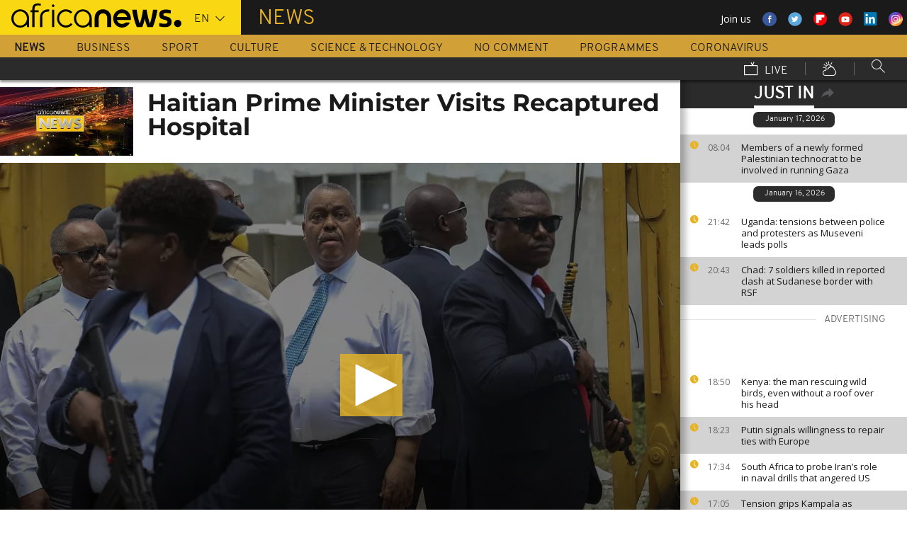

--- FILE ---
content_type: text/html; charset=UTF-8
request_url: https://www.africanews.com/2024/07/10/haitian-prime-minister-visits-recaptured-hospital/
body_size: 32922
content:
<!DOCTYPE html>
<html lang="en">
      <!--
    EVENT ID : 2582230
    STORY ID : 8564188
        HOUSENUMBER : 240710_AFNWSU_56000382
        -->
  <head>

<meta charset="UTF-8"/>
<title>Haitian Prime Minister Visits Recaptured Hospital | Africanews</title>
<meta http-equiv="x-ua-compatible" content="ie=edge">
<link rel="canonical" href="https://www.africanews.com/2024/07/10/haitian-prime-minister-visits-recaptured-hospital/"/>
<link rel="alternate" href="/2024/07/10/haitian-prime-minister-visits-recaptured-hospital//" hreflang="en"/>
<link rel="alternate" href="http://fr.africanews.com/2024/07/10/haiti-la-police-reprend-le-plus-important-hopital-de-port-au-prince//" hreflang="fr"/>
<link rel="alternate" href="/2024/07/10/haitian-prime-minister-visits-recaptured-hospital// " hreflang="x-default"/>

<meta name="robots" content="index, follow" />
<meta name="author" content="AfricaNews" />
<meta name="copyright" content="AfricaNews" />
<meta name="description" content="Haitian police heavily armed patrolled the vicinity of the University hospital in Port-au-Prince on Tuesday ahead of the Prime Minister's visit" />
<meta http-equiv="Content-Type" content="text/html; charset=utf-8" />
<meta charset="UTF-8" />
<meta property="og:title" content="Haitian Prime Minister Visits Recaptured Hospital | Africanews" />
<meta property="twitter:title" content="Haitian Prime Minister Visits Recaptured Hospital | Africanews" />
<meta property="og:description" content="Haitian police heavily armed patrolled the vicinity of the University hospital in Port-au-Prince on Tuesday ahead of the Prime Minister's visit" />
<meta property="twitter:description" content="Haitian police heavily armed patrolled the vicinity of the University hospital in Port-au-Prince on Tuesday ahead of the Prime Minister's visit" />

                                <meta property="article:published_time" content="2024-07-10CEST10:55:15+02:00"/>
<meta property="article:modified_time" content="2024-08-13CEST11:04:16+02:00"/>
<meta property="article:author" content="https://www.facebook.com/africanews.channel"/> <meta property="article:tag" content="Haiti,Violence,hospital,gang delinquency" />
<meta property="og:locale" content="en"/>
<meta property="og:type" content="article"/>
<meta property="og:site_name" content="Africanews"/>
<meta property="og:url" content="https://www.africanews.com/2024/07/10/haitian-prime-minister-visits-recaptured-hospital/"/>
<meta property="og:image" content="https://static.euronews.com/articles/stories/08/56/41/88/1024x538_cmsv2_e4e3a0c7-3664-548c-81cb-0634ab28809b-8564188.jpg"/>
<meta property="og:image:type" content="image/jpeg"/>
<meta property="og:image:width" content="1024"/>
<meta property="og:image:height" content="538"/>

<meta name="twitter:card" content="summary_large_image">
<meta name="twitter:image:width" content="1024"/>
<meta name="twitter:image:height" content="538"/>
<meta name="twitter:image:src"   content="https://static.euronews.com/articles/stories/08/56/41/88/1024x538_cmsv2_e4e3a0c7-3664-548c-81cb-0634ab28809b-8564188.jpg"/>
<meta name="twitter:site"        content="@africanews"/>
<meta name="twitter:creator"     content="@africanews"/>
<meta name="twitter:url"         content="https://www.africanews.com/2024/07/10/haitian-prime-minister-visits-recaptured-hospital/"/>
<meta name="twitter:title"       content="Haitian Prime Minister Visits Recaptured Hospital"/>
<meta name="twitter:description" content="Haitian police heavily armed patrolled the vicinity of the University hospital in Port-au-Prince on Tuesday ahead of the Prime Minister&#039;s visit" />

<link rel="amphtml" href="/amp/2024/07/10/haitian-prime-minister-visits-recaptured-hospital/" />
<link rel="publisher" href=""/>

<link rel="preconnect" href="https://sdk.privacy-center.org">
<link rel="dns-prefetch" href="https://fonts.googleapis.com" />
<link rel="shortcut icon" type="image/png" href=""/>
<link rel="apple-touch-icon" sizes="57x57" href="/apple-touch-icon-57x57.png?v=3">
<link rel="apple-touch-icon" sizes="60x60" href="/apple-touch-icon-60x60.png?v=3">
<link rel="apple-touch-icon" sizes="72x72" href="/apple-touch-icon-72x72.png?v=3">
<link rel="apple-touch-icon" sizes="76x76" href="/apple-touch-icon-76x76.png?v=3">
<link rel="apple-touch-icon" sizes="114x114" href="/apple-touch-icon-114x114.png?v=3">
<link rel="apple-touch-icon" sizes="120x120" href="/apple-touch-icon-120x120.png?v=3">
<link rel="apple-touch-icon" sizes="144x144" href="/apple-touch-icon-144x144.png?v=3">
<link rel="apple-touch-icon" sizes="152x152" href="/apple-touch-icon-152x152.png?v=3">
<link rel="apple-touch-icon" sizes="180x180" href="/apple-touch-icon-180x180.png?v=3">
<link rel="apple-touch-icon-precomposed" sizes="180x180" href="/apple-touch-icon-precomposed.png?v=3">
<link rel="icon" type="image/png" href="/favicon-32x32.png?v=3" sizes="32x32">
<link rel="icon" type="image/png" href="/android-chrome-192x192.png?v=3" sizes="192x192">
<link rel="icon" type="image/png" href="/favicon-96x96.png?v=3" sizes="96x96">
<link rel="icon" type="image/png" href="/favicon-16x16.png?v=3" sizes="16x16">
<link rel="manifest" href="/manifest.json?v=3">
<link rel="mask-icon" href="/safari-pinned-tab.svg?v=3" color="#5bbad5">

<meta name="apple-itunes-app" content="app-id=1192755969"/> <meta name="google-play-app" content="app-id=com.africanews.android"> <meta name="msapplication-TileColor" content="#f9d713">
<meta name="msapplication-TileImage" content="/mstile-144x144.png?v=2">
<meta name="theme-color" content="#ffffff">
<meta http-equiv="content-language" content="en" />
<meta name="viewport" content="width=device-width, initial-scale=1">

<script type="text/javascript">window.gdprAppliesGlobally=true;(function(){function a(e){if(!window.frames[e]){if(document.body&&document.body.firstChild){var t=document.body;var n=document.createElement("iframe");n.style.display="none";n.name=e;n.title=e;t.insertBefore(n,t.firstChild)}
    else{setTimeout(function(){a(e)},5)}}}function e(n,r,o,c,s){function e(e,t,n,a){if(typeof n!=="function"){return}if(!window[r]){window[r]=[]}var i=false;if(s){i=s(e,t,n)}if(!i){window[r].push({command:e,parameter:t,callback:n,version:a})}}e.stub=true;function t(a){if(!window[n]||window[n].stub!==true){return}if(!a.data){return}
      var i=typeof a.data==="string";var e;try{e=i?JSON.parse(a.data):a.data}catch(t){return}if(e[o]){var r=e[o];window[n](r.command,r.parameter,function(e,t){var n={};n[c]={returnValue:e,success:t,callId:r.callId};a.source.postMessage(i?JSON.stringify(n):n,"*")},r.version)}}
      if(typeof window[n]!=="function"){window[n]=e;if(window.addEventListener){window.addEventListener("message",t,false)}else{window.attachEvent("onmessage",t)}}}e("__tcfapi","__tcfapiBuffer","__tcfapiCall","__tcfapiReturn");a("__tcfapiLocator");(function(e){
      var t=document.createElement("script");t.id="spcloader";t.type="text/javascript";t.async=true;t.src="https://sdk.privacy-center.org/"+e+"/loader.js?target="+document.location.hostname;t.charset="utf-8";var n=document.getElementsByTagName("script")[0];n.parentNode.insertBefore(t,n)})("b32da769-c008-4f3b-a042-7a73c6bfb07d")})();</script>


<link rel="alternate" type="application/rss+xml" title="RSS - News" href="/feed/rss?themes=news" />

        <script type="application/ld+json">
    {
          "@context" : "http://schema.org",
          "@type" : "Article",
          "name" : "Haitian Prime Minister Visits Recaptured Hospital",
          "datePublished" : "2024-07-10T08:43:19+02:00",
          "image" : "https://static.euronews.com/articles/stories/08/56/41/88/900x506_cmsv2_e4e3a0c7-3664-548c-81cb-0634ab28809b-8564188.jpg",
          "articleSection" : "World",
          "articleBody" : "",
          "url" : "http://www.africanews.com/2024/07/10/haitian-prime-minister-visits-recaptured-hospital/",
          "publisher" : {
                "@type" : "Organization",
                "name" : "Africanews"
          },
          "aggregateRating" : {
                "@type" : "AggregateRating",
                "ratingValue" : ""
          }
    }


    </script>


<style>
        
</style>

    <link rel="stylesheet" type="text/css" href="/css/lightslider.min.css"/>
    <link rel="stylesheet" type="text/css" href="/css/lightgallery.min.css"/>
    <link rel="stylesheet" type="text/css" href="/css/main.css" />
<link rel="stylesheet" type="text/css" data-href="/css/perfect-scrollbar.min.css" media="onlyX"/>
<link rel='stylesheet' type='text/css' data-href='https://fonts.googleapis.com/css?family=Open+Sans' media="onlyX"/>


<script>var _sf_startpt=(new Date()).getTime()</script>
<!--[if lte IE 9]><script src="/js/ielt9polyfills.js"></script><![endif]-->
<!--script src="http://code.jquery.com/jquery-2.2.0.min.js"></script-->
<script src="https://code.jquery.com/jquery-3.0.0-beta1.min.js"></script>
<script>window.jQuery || document.write('<script src="/js/jquery-3.0.0-beta1.min.js">\x3C/script>')</script>
<script src="https://code.jquery.com/jquery-migrate-1.4.0.min.js"></script>
<script src="/js/load-css.js"></script>
<script src="/js/headScripts.js"></script>
<script src="/js/global_header.js"></script>
<script>
        // First, load the widgets.js file asynchronously
    window.twttr = (function(d, s, id) {
    var js, fjs = d.getElementsByTagName(s)[0],
    t = window.twttr || {};
    if (d.getElementById(id)) return;
    js = d.createElement(s);
    js.id = id;
    js.src = "https://platform.twitter.com/widgets.js";
    fjs.parentNode.insertBefore(js, fjs);

    t._e = [];
    t.ready = function(f) {
    t._e.push(f);
    };

    return t;
    }(document, "script", "twitter-wjs"));

            try {
            var dfpData = '{"adUnit":"programs\/news","keyValues":{"page":"article","lng":"en","tags":"haiti,violence,hospital,gangs","nws_id":2582230,"nwsctr_id":8564188,"themes":"news","video":"true","source":"africanews"},"level1":"africanews-new","IASPubId":false,"mpuLimit":5,"useGrapeshot":true,"useLazyLoading":true,"lazyLoadingOffset":300}';
        } catch (e) {
            if (console) {
                console.error("dfp definition failure");
            }
        }
    
    </script>
</head>

<body class="article-view world">
<a href="#start-of-content" tabindex="1" class="skip accessibility-aid">Skip to main content</a>


<div id="adzone-leaderboard-wallpaper" class="advertising js-adzone"></div>


<div class="site-heading__container">
    <div class="notSticky">
        <div class="layout-mode-switcher__container">
            <i class="layout-mode-switcher__close jsCloseModeSwitcher icon icon_26-close"></i>

            <div class="layout-mode-switcher__text">
                <h2>Welcome to Africanews</h2>

                <p>Please select your experience</p>
            </div>
            <!--
            <ul class="layout-mode-switcher">
                <li data-mode="basic">
                    <span class="layout-mode-switcher__icon">
                        <i class="icon icon-mob icon_08-mobile-settings-basic"></i>
                        <i class="icon icon-desk icon_02-desktop-settings-basic"></i>
                    </span>
                    <span class="layout-mode-switcher__label layout-mode-switcher__label--lite">
                        Lite
                    </span>
                </li>
                <li data-mode="standard">
                    <span class="layout-mode-switcher__icon">
                        <i class="icon icon-mob icon_09-mobile-settings-standard"></i>
                        <i class="icon icon-desk icon_03-desktop-settings-standard"></i>
                    </span>
                    <span class="layout-mode-switcher__label layout-mode-switcher__label--standard">
                        Standard
                    </span>
                </li>
                <li data-mode="advanced">
                    <span class="layout-mode-switcher__icon">
                        <i class="icon icon-mob icon_10-mobile-setting-advanced"></i>
                        <i class="icon icon-desk icon_04-desktop-settings-advanced"></i>
                    </span>
                    <span class="layout-mode-switcher__label layout-mode-switcher__label--advanced">
                        Advanced
                    </span>
                </li>
            </ul>
            -->
        </div>

        <header class="layout site-header" role="banner">

            <div class="layout__item u-4-of-4-lap-and-up site-header__content">
                <div class="container">
                                        <div class="logo-container">

                        <!-- Logo area -->
                                                <div class="nav-button">
                            <span class="nav-button__lines"></span>
                        </div>

                        <a href="/" title="Africanews" class="logo__link">
                            <svg id="Layer_1" class="logo__svg" xmlns="http://www.w3.org/2000/svg" viewBox="0 0 240 40" width="240" height="40">&quot;&gt;<style>.st0{opacity:0.8;fill:url(#SVGID_1_);} .st1{opacity:0.55;fill:url(#SVGID_2_);} .st2{opacity:0.55;fill:url(#SVGID_3_);} .st3{opacity:0.55;fill:url(#SVGID_4_);} .st4{opacity:0.55;fill:url(#SVGID_5_);} .st5{opacity:0.5;fill:url(#SVGID_6_);} .st6{opacity:0.55;fill:url(#SVGID_7_);} .st7{fill:#EC008C;} .st8{fill:url(#SVGID_8_);}</style><g transform="translate(-104.617 -111.28) scale(.23557)"><path d="M925.8 570.5c0-30.2-23.9-54.7-53.3-54.7-29.5 0-53.3 24.5-53.3 54.7 0 30.2 23.9 54.7 53.3 54.7 15.9 0 30.3-7.2 40-18.6v15.5h13.3v-49.8-1.8zm-53.3 42.8c-22.1 0-40-19.2-40-42.7 0-23.6 18-42.7 40-42.7 22.1 0 40 19.2 40 42.7.1 23.5-17.9 42.7-40 42.7zM618.6 482.1c-.1 0-.1 0-.2-.1-3.7-1-8.1-1.9-16.6-1.9-8.5 0-21.3 2.5-27.7 13.2-3.1 5.2-4.3 12.2-4.3 20.9v6.5H559v11.7h10.8v89.7h13.5l-.1-89.7h24.3v-11.7h-24.2v-6.2c0-9.5 1.7-15.3 6.2-18.8 3.3-2.7 8.7-3.9 14.5-3.9 4 0 8.1.5 11.2 1 0 0 .2 0 .5.1.2 0 .5.1.7.1h.2c1.2.2 2.8.5 2.9.5l2-10.6c-.1 0-1.5-.4-2.9-.8zM1018 622.2v-55c0-4.3-.4-8.2-1.8-11.8-1.3-3.3-3.1-6.2-5.4-8.6-2.2-2.3-4.9-4.1-7.9-5.4-3.1-1.3-6.3-1.9-9.7-1.9-3.4 0-6.7.7-9.8 1.9-3 1.3-5.7 3.1-7.9 5.4-2.3 2.4-4.2 5.3-5.5 8.6-1.4 3.6-2.3 7.5-2.3 11.7v55h-24.3V566c0-7.2 1.5-14.1 4-20.4 2.5-6.1 6.1-11.5 10.6-16.1 4.5-4.5 9.9-8 15.9-10.4 6-2.4 12.5-3.6 19.2-3.6 6.8 0 13.2 1.2 19.2 3.6 6 2.4 11.4 5.9 15.8 10.4 4.6 4.6 8.1 10 10.6 16.1 2.5 6.3 3.5 13.2 3.5 20.4v56H1018zm89.2 2.8c-29.2 0-53-24.5-53-54.6s23.8-54.7 53-54.7 53 24.5 53 54.7c0 2.8-.2 5.6-.6 8.3l-.1.8h-82.8l.4 1.1c4.3 13.4 16.4 22.4 30.2 22.4 7.5 0 14.5-2.6 20.3-7.6 0 0 1.5-1.3 1.7-1.5h25.8l-.7 1.4c-9.3 18.3-27.3 29.7-47.2 29.7zm0-87.4c-13.7 0-25.9 9-30.2 22.4l-.4 1.1h61l-.4-1.1c-4.2-13.4-16.3-22.4-30-22.4zm61.2-19.2v-.6h26.3c3.2 25.2 11.5 65.1 18.6 83.1 7.6-18 16.4-58 19.6-83.1h21.8c3.4 25.2 12 63.4 19.7 83.1 7.1-19.7 15.2-58 18.6-83.1h26.1v.6c-6 39.3-17.5 79.7-27.3 103.8h-32.7c-5.5-13.1-12-33.3-15.4-51.3-3.2 18-10.3 39.3-15.2 51.3h-32.7c-11.4-26.3-23.9-70.4-27.4-103.8zm161.6 99.2v-19.9h1.1c5.9 1.8 18.7 4.3 27.9 4.3h5.4c8.5 0 15-2.6 15-11.3 0-6.5-5.6-9.1-11.8-10.7l-16.1-4.3c-11.8-3-21.4-11.3-21.4-29 0-20.9 17.2-29.6 38.1-29.6h5.4c6.5 0 19.4 1.7 25.3 3.9v19.8h-1.1c-5.4-1.5-18.3-3.2-24.2-3.2h-4.8c-7.6 0-14 1.5-14 9.1 0 5.9 4.4 8.2 9.8 9.6l16.1 4.4c15.5 4.1 23.6 13.3 23.6 30 0 23.1-16.6 31.8-39.7 31.8h-5.4c-8.3-.1-21.8-2.3-29.2-4.9z"/><circle cx="1440.9" cy="600.4" r="22"/><path class="st0" d="M993.2 539.5c3.4 0 6.7.6 9.7 1.9 3 1.2 5.6 3.1 7.9 5.4 2.3 2.4 4.2 5.3 5.4 8.6 1.4 3.5 1.8 7.5 1.8 11.8v55l3.3-3.3v-51.7c0-5.2-.6-9.3-2-13-1.4-3.7-3.5-7-6.1-9.7-2.6-2.7-5.6-4.7-9-6.1-3.5-1.4-7.2-2.2-11-2.2h-.2v3.3h.2z" fill="url(#SVGID_1_)" opacity=".8"/><path class="st1" d="M973.9 519.3c-6 2.4-11.3 5.9-15.9 10.4-4.6 4.6-8.2 10-10.6 16.1-2.5 6.3-4 13.1-4 20.4v56.1l3.3-3.3v-52.7c0-6.5 1.3-12.9 3.8-19.1 2.3-5.7 5.6-10.7 9.9-15 4.2-4.2 9.2-7.4 14.8-9.7 5.6-2.2 11.6-3.4 17.8-3.4v-3.3c-6.7-.1-13.1 1.1-19.1 3.5z" fill="url(#SVGID_2_)" opacity=".6"/><path class="st2" d="M1213.2 609.7l.1-8.8c-7.1-18-15.4-58-18.6-83.1l-2.9 3.3c3.5 25.9 11.5 63.6 18.4 81l3 7.6z" fill="url(#SVGID_3_)" opacity=".6"/><path class="st3" d="M1274.5 610.3l-.1-9.4c-7.7-19.7-16.4-58-19.7-83.1l-2.9 3.3c3.5 24.1 11.6 60.8 19.5 81l3.2 8.2z" fill="url(#SVGID_4_)" opacity=".6"/><path class="st4" d="M1319.2 517.8l-3.8 3.3c-6.5 40.5-17.6 77.3-25.7 97.7l2.3 3.3c9.8-24.1 21.3-64.5 27.3-103.7v-.6z" fill="url(#SVGID_5_)" opacity=".6"/><path d="M702.4 494.1c0 4.3-3.5 7.8-7.8 7.8s-7.8-3.5-7.8-7.8 3.5-7.8 7.8-7.8c4.3.1 7.8 3.6 7.8 7.8zM688.4 517.7h12.2v104.4h-12.2z"/><path class="st5" fill="url(#SVGID_6_)" opacity=".5" d="M691.5 622.1l.2.2v-.2z"/><path class="st6" fill="url(#SVGID_7_)" opacity=".6" d="M688.4 619.1v3h3.1z"/><path d="M616.5 622.2V562c0-4.5.5-8.9 1.6-13 1.4-5.8 3.8-10.9 7.1-15.3 4.1-5.5 9.5-9.7 16.1-12.7 7.7-3.5 17.1-5.2 28-5.2h2.1v13.1h-2c-7.9 0-14.7 1-20.3 3.1-4.9 1.8-8.9 4.4-11.9 7.8-2.6 2.9-4.6 6.5-5.8 10.6-1.1 3.5-1.6 7.4-1.6 11.7v60.2h-13.3z"/><path class="st7" fill="#ec008c" d="M689.2 622l.3.3v-.3z"/><path d="M800.8 598.4c-7.6 8.6-18.5 13.7-29.9 13.7-8.9 0-17.3-3.1-24.1-8.3-10-7.4-16.6-19.4-16.6-33 0-3.6.5-7.1 1.3-10.4 4.4-18.5 20.6-31.9 39.3-31.9 11.1 0 21.2 4.6 28.6 12.2l10.2-7.9c-9.7-10.6-23.4-17.2-38.8-17.2-29.2 0-53 24.5-53 54.7 0 30.1 23.8 54.7 53 54.7 15.6 0 30-7 40-18.8l-10-7.8zM550.7 570.5c0-30.2-23.9-54.7-53.3-54.7-29.5 0-53.3 24.5-53.3 54.7 0 30.2 23.9 54.7 53.3 54.7 15.9 0 30.3-7.2 40-18.6v15.5h13.3v-49.8-1.8zm-53.3 42.8c-22.1 0-40-19.2-40-42.7 0-23.6 18-42.7 40-42.7 22.1 0 40 19.2 40 42.7 0 23.5-17.9 42.7-40 42.7z"/></g></svg>


                        </a>


                        <div class="connection-speed" id="connection-speed">
                            <a href="/live/" title="Africanews" class="live__link">
                                <svg version="1.1" id="Layer_1" xmlns="http://www.w3.org/2000/svg"
                                     xmlns:xlink="http://www.w3.org/1999/xlink" x="0px" y="0px"
                                     width="30px" height="30px" viewBox="0 0 500 500"
                                     enable-background="new 0 0 500 500"
                                     xml:space="preserve">
                                <g>
                                    <path d="M499.867,500.086h-498V129.86h498V500.086z M31.867,470.086h438V159.86h-438V470.086z"/>
                                </g>
                                    <g>
                                        <polygon
                                                points="301.461,150.65 248.158,40.211 275.176,27.171 313.637,106.858 352.717,8.488 380.598,19.564 328.91,149.668 	"/>
                                    </g>
                            </svg>
                            </a>
                        </div>


                        <!-- Logo area /-->
                        <div class="custom-select language-select--header">
                            <select name="" class="language-select">
                                                                <option value="en" selected="selected"            data-hostname="/2024/07/10/haitian-prime-minister-visits-recaptured-hospital/">En</option>
    <option value="fr"             data-hostname="http://fr.africanews.com/2024/07/10/haiti-la-police-reprend-le-plus-important-hopital-de-port-au-prince/">Fr</option>
</select>
                        </div>
                    </div>


                                                                                                                                                                                                                                                                                                        <div class="section-title theme--news">
                                                            News
                                                    </div>
                    
                                        <div class="social-container float--right">
                        <ul class="menu">
                            <li>Join us</li>
                            <li>
                                <a href="https://www.facebook.com/africanews.channel/" target="_blank" rel="nofollow">
                                    <svg xmlns="http://www.w3.org/2000/svg" width="32" height="32" viewBox="0 0 32 32"><path fill="#3a589e" d="M32.007 16c0 8.837-7.165 16-16.003 16S0 24.837 0 16 7.167 0 16.005 0s16.003 7.163 16.003 16z"/><path fill="#fff" d="M17.673 23.98h-3.02v-8.065h-2.02V13.13h2.02l-.01-1.635c0-2.27.617-3.65 3.292-3.65h2.224v2.78h-1.394c-1.04 0-1.09.393-1.09 1.113l-.004 1.392h2.504l-.295 2.778-2.202.006-.005 8.064z"/></svg>
                                </a>
                            </li>
                            <li>
                                <a href="https://twitter.com/africanews" target="_blank" rel="nofollow">
                                    <svg xmlns="http://www.w3.org/2000/svg" width="33" height="32" viewBox="0 0 33 32"><path fill="#5ca7dc" d="M32.438 16c0 8.837-7.165 16-16.003 16S.432 24.837.432 16 7.597 0 16.435 0s16.003 7.163 16.003 16z"/><path fill="#fff" d="M24.15 11.068c-.59.26-1.233.44-1.904.522.687-.41 1.21-1.06 1.46-1.83-.64.375-1.347.652-2.105.8-.6-.642-1.46-1.048-2.418-1.048-1.83 0-3.306 1.488-3.306 3.316 0 .256.03.51.084.75-2.75-.137-5.19-1.455-6.823-3.457-.287.488-.452 1.06-.452 1.665 0 1.148.586 2.158 1.475 2.758-.54-.02-1.05-.168-1.496-.415v.04c0 1.6 1.137 2.94 2.656 3.247-.284.076-.573.115-.874.115-.214 0-.42-.023-.625-.058.422 1.314 1.645 2.27 3.096 2.297-1.13.886-2.564 1.417-4.114 1.417-.267 0-.532-.015-.79-.048 1.467.937 3.205 1.486 5.077 1.486 6.09 0 9.418-5.044 9.418-9.42 0-.14-.002-.283-.01-.427.65-.466 1.21-1.052 1.653-1.712z"/></svg>
                                </a>
                            </li>
                            <li>
                                <a href="https://flipboard.com/@Africanews" target="_blank" rel="nofollow">
                                    <img src="/images/flipboard_round_colored.png" />
                                </a>
                            </li>
                            <li>
                                <a href="https://www.youtube.com/c/africanews" target="_blank" rel="nofollow">
                                    <svg xmlns="http://www.w3.org/2000/svg" width="33" height="32" viewBox="0 0 33 32"><path fill="#e02418" d="M32.68 16c0 8.837-7.166 16-16.004 16S.673 24.837.673 16 7.838 0 16.676 0 32.68 7.163 32.68 16z"/><path fill="#fefefe" d="M19.57 16.53l-4.93-2.573v5.128l4.93-2.556zm-2.396 6.62h-1.02c-.023-.004-.046-.01-.07-.012-.422-.007-.845-.01-1.268-.02-.57-.01-1.138-.017-1.707-.036-.835-.027-1.67-.05-2.5-.102-.412-.026-.826-.085-1.227-.18-.632-.148-1.127-.503-1.418-1.102-.222-.457-.354-.942-.41-1.445-.094-.814-.157-1.63-.164-2.45-.006-.794-.013-1.588.008-2.38.016-.62.075-1.237.117-1.855.033-.492.13-.972.285-1.44.224-.677.65-1.163 1.308-1.44.354-.15.73-.196 1.108-.216.89-.048 1.78-.088 2.67-.124.51-.02 1.024-.028 1.536-.037.53-.008 1.06-.018 1.59-.016.91.003 1.82.014 2.728.026.506.007 1.013.018 1.52.036.755.027 1.51.056 2.267.097.326.018.656.044.975.108.656.132 1.18.475 1.516 1.065.252.442.397.93.45 1.43.082.762.15 1.526.175 2.29.03.884.023 1.77.003 2.656-.015.64-.075 1.28-.12 1.918-.033.474-.13.936-.28 1.388-.273.815-.818 1.343-1.65 1.543-.356.084-.73.11-1.098.13-.82.048-1.642.084-2.464.11-.783.024-1.567.03-2.35.044-.17.003-.34.01-.51.017z"/></svg>
                                </a>
                            </li>
                            <li>
                                <a href="https://www.linkedin.com/company/africanews?trk=biz-companies-cym" target="_blank" rel="nofollow">
                                    <img src="/images/linkedIn.png" />
                                </a>
                            </li>
                            <li>
                                <a href="https://www.instagram.com/africanews.en" target="_blank" rel="nofollow">
                                    <svg id="Calque_1" data-name="Calque 1" xmlns="http://www.w3.org/2000/svg" xmlns:xlink="http://www.w3.org/1999/xlink" viewBox="0 0 8191.83 8191.82"><defs><linearGradient id="Dégradé_sans_nom" x1="-85237.41" y1="-25850.15" x2="-252265.99" y2="-308909.15" gradientTransform="translate(7426.71 7368.59) scale(0.02)" gradientUnits="userSpaceOnUse"><stop offset="0" stop-color="#f58529"/><stop offset="0.17" stop-color="#feda77"/><stop offset="0.48" stop-color="#dd2a7b"/><stop offset="0.78" stop-color="#8134af"/><stop offset="1" stop-color="#515bd4"/></linearGradient></defs><g id="Calque_2" data-name="Calque 2"><path d="M7247.6,4138.87C7220,5855,5803.72,7246.63,4087.35,7246.63c-1724.22,0-3132.69-1520.53-3132.69-3139.07,0-1844.68,1487.73-3162.35,3142.51-3162.35C5813.54,945.21,7276,2373.46,7247.6,4138.87Z" transform="translate(0 -0.01)" style="fill:#fff;fill-rule:evenodd"/></g><path d="M4095.92,0c2262.13,0,4095.91,1833.8,4095.91,4095.91S6358,8191.83,4095.92,8191.83,0,6358,0,4095.92,1833.8,0,4095.92,0Zm-998.8,1753.72h1997.7c750.19,0,1363.67,605.88,1363.67,1346.05V5092.09c0,740.33-613.48,1346-1363.64,1346H3097.12c-750.18,0-1363.74-605.69-1363.74-1346V3099.75C1733.38,2359.61,2346.94,1753.73,3097.12,1753.73Zm986.1,1077.46c729,0,1320.54,591.58,1320.54,1320.57S4812.2,5472.32,4083.22,5472.32c-729.2,0-1320.66-591.49-1320.66-1320.56S3354,2831.19,4083.22,2831.19Zm0,446c482.73,0,874.54,391.71,874.54,874.52S4566,5026.37,4083.22,5026.37s-874.64-391.8-874.64-874.61,391.73-874.52,874.64-874.52ZM5360.8,2648.15c118.43,0,214.45,96,214.45,214.33s-96,214.44-214.45,214.44-214.32-96-214.32-214.44,96-214.33,214.32-214.33ZM3260.38,2136.37H4931.73c627.59,0,1140.85,510.73,1140.85,1134.85V4951c0,624.1-513.26,1134.75-1140.85,1134.75H3260.38c-627.58,0-1141-510.63-1141-1134.76V3271.19C2119.44,2647.1,2632.8,2136.37,3260.38,2136.37Z" transform="translate(0 -0.01)" style="fill-rule:evenodd;fill:url(#Dégradé_sans_nom)"/></svg>                                </a>
                            </li>
                        </ul>
                    </div>
                </div>

                <div class="layout__item u-5-of-5-lap-and-up navigation__wrapper">
                    
<nav role="navigation" class="container navigation">
    <ul class="list-inline">
                                                                                <li class="navigation__item navigation__item-isactive">
                        <a tabindex="2" href="/news/"
               title="News">
                News
            </a>
            </li>
                                                                        <li class="navigation__item">
                        <a tabindex="2" href="/business/"
               title="Business">
                Business
            </a>
            </li>
                                                                        <li class="navigation__item">
                        <a tabindex="2" href="/sport/"
               title="Sport">
                Sport
            </a>
            </li>
                                                                        <li class="navigation__item">
                        <a tabindex="2" href="/culture/"
               title="Culture">
                Culture
            </a>
            </li>
                                                                        <li class="navigation__item">
                        <a tabindex="2" href="/science-technology/"
               title="Science &amp; Technology">
                Science &amp; Technology
            </a>
            </li>
        
                                    <li class="navigation__item">
                        <a tabindex="2" href="/no-comment/"
               title="No Comment">
                No Comment
            </a>
            </li>
                        <li class="navigation__item">
                        <a tabindex="2" href="/programmes/"
               title="Programmes">
                Programmes
            </a>
        </li>
        <li class="navigation__item">
            <a tabindex="2" href="/tag/coronavirus/"
               title="Coronavirus">
                Coronavirus
            </a>
        </li>
    </ul>

    <ul class="list-inline navigation__sub-menu">
        <li class="navigation__item">
            <a href="/live/" class="navigation-live ">
                <i class="live-icon icon icon_23-watch-live"></i>
                Live
            </a>
        </li>
        <li class="navigation__item navigation__item-weather">
            <a href="/weather/" class="navigation-weather">
                <!-- Weather -->
                <i class="weather-icon icon icon_22-weather"></i>
            </a>
        </li>
        <li class="navigation__item navigation__item-search">
            <div class="search-form type-ahead-group">
                <input id="searchForm" type="text" name="q" class="search-form__query"
                       autocomplete="off" placeholder="Search ...">
                <i class="search-form__icon icon icon_20-search"></i>
            </div>
        </li>
    </ul>
</nav>                </div>
            </div>
                    
<div class="layout weather-banner u-ml0 sticky-bar" id="weather-banner" >
    <div id="weather-banner-content">
    
    <div class="sk-three-bounce preloader--std ">
        <div class="sk-child sk-bounce1"></div>
        <div class="sk-child sk-bounce2"></div>
        <div class="sk-child sk-bounce3"></div>
    </div>
        </div>

    <div class="sticky-bar__header">
        <h5><a class="u-p0 u-m0" href="/weather/">weather</a></h5>
        <button class="sticky-bar__close-button">Close</button>
        <div class="sticky-bar__close-arrow">
            <a href="#" class="btn-arrow btn-arrow--prev">
                <div></div>
            </a>
        </div>
    </div>
</div>

            </header>
    </div>
</div>
<div class="mobile-menu">

    <div class="mobile-menu__search-form">
        <form class="search-form">
            <input id="searchMobile" type="text" name="q" class="search-form__query" placeholder="Search ...">
            <i class="icon icon_20-search search-form__icon"></i>
        </form>
    </div>


    <div class="panel-watchLive watch-live">
    <h3 class="watch-live__header u-m0">
        <i class="icon icon_23-watch-live"></i>
        Watch Live
    </h3>
    <div class="watch-live__content">
        <div class="watch-live__player" id="livePlayerMobile">
        </div>
    </div>
</div>

                        
    <ul class="mobile-menu__main-nav list-bare  mobile-menu__vertical">
                            <li class="navigation__item theme--news  active">
                <a href="/news/"
                   title="News">News</a>
            </li>
                    <li class="navigation__item theme--business ">
                <a href="/business/"
                   title="Business">Business</a>
            </li>
                    <li class="navigation__item theme--sport ">
                <a href="/sport/"
                   title="Sport">Sport</a>
            </li>
                    <li class="navigation__item theme--culture ">
                <a href="/culture/"
                   title="Culture">Culture</a>
            </li>
                    <li class="navigation__item theme--science_technology ">
                <a href="/science-technology/"
                   title="Science &amp; Technology">Science &amp; Technology</a>
            </li>
                            <li class="navigation__item theme--no-comment">
                <a href="/no-comment/"
                   title="No Comment">No Comment</a>
            </li>
                <li class="navigation__item theme--programs  ">
            <a href="/programmes" title="Programmes">Programmes</a>
        </li>
        <li class="navigation__item theme--news">
            <a tabindex="2" href="/tag/coronavirus/"
               title="Coronavirus">
                Coronavirus
            </a>
        </li>
        <li class="navigation__item theme--weather  ">
            <a href="/weather" title="Weather">Weather</a>
        </li>
        <li class="navigation__item weather-mobile-banner"></li>
    </ul>
</div>

<div class="container breaking-news-banner breaking-news-banner--hidden" id="breaking-news-banner">
    <div class="container">
                    <article class="breaking-news__article"></article>
                <div class="sticky-bar__header">
            <h5>
                Breaking
                News
            </h5>
            <button class="breaking-news__close-button sticky-bar__close-button">Close</button>
            <div class="breaking-news__close-arrow sticky-bar__close-arrow">
                <a href="#" class="btn-arrow btn-arrow--prev">
                    <div></div>
                </a>
            </div>
        </div>
    </div>
</div>




<a href="#" id="dfp-wallpaper-wrapper" class="u-hide-for-all"></a>
<div class="layout clearfix container main-wrapper" id="enw-main-content">
            <aside id="sidebar" class="sidebar" role="complementary">
                    <section class="sidebar-section just-in">
                <header class="sidebar-section__heading just-in__main-title">
                    <h2 class="just-in__main-title-text active">Just In</h2>
                    <img class="just-in-share" src="/images/share.svg" id="enw-timeline-img-share" alt="share_on_your_website" title="share_on_your_website">
                    <img src="/images/cross.svg" width="13" class="enw-timeline-img">


                    <div id="enw-timeline-embed-code" class="embed-code small-12">
                        <div class="copy-paste"><p>Copy/paste the script below</p></div>
                        <div>
                            <input class="input-iframe" type="text" value="<iframe src=&quot;http://www.africanews.com/embed/timeline/&quot; scrolling=&quot;no&quot; frameborder=&quot;0&quot; style=&quot;min-height:500px; width:100%; height:100%;&quot;></iframe>">
                        </div>
                        <div class="row small-12">
                            <p class="text-right">
                                <a class="other-widgets" href="/page/widgets/">
                                    OTHER WIDGETS
                                    <object type="image/svg+xml" data="/images/arrow.svg" width="13" class="enw-timeline-img-euronews">
                                    </object>
                                </a></p>
                        </div>
                    </div>

                </header>
                <div class="sidebar-section__content just-in__section-content">
                    <div class="jsJustIn">
        <div>
                
                                                

                                        <h3 class="just-in__today">January 17, 2026</h3>
                            
                                            <article class="just-in__article jsJustInArticle theme--news  theme--color-article-odd "
                        role="article" data-created="1768633499"
                        data-id="2862847">
                    <div class="just-in__time">
                        <time datetime="08:04">
                            <i class="just-in__icon icon icon-clock icon_18-clock"></i>
                            08:04
                        </time>
                    </div>
                    <div class="just-in__content">
                        <h3 class="just-in__title">
                                                        <a  href="/2026/01/17/members-of-a-newly-formed-palestinian-technocrat-to-be-involved-in-running-gaza/"
                               title="Members of a newly formed Palestinian technocrat to be involved in running Gaza"
                               class="">                                                                    Members of a newly formed Palestinian technocrat to be involved in running Gaza
                                                                </a>                        </h3>
                    </div>
                </article>
                        
                            
                                                

                            
        
                                                

                                                            <h3 class="just-in__today">January 16, 2026</h3>
                                                
                                            <article class="just-in__article jsJustInArticle theme--news   "
                        role="article" data-created="1768596132"
                        data-id="2862843">
                    <div class="just-in__time">
                        <time datetime="21:42">
                            <i class="just-in__icon icon icon-clock icon_18-clock"></i>
                            21:42
                        </time>
                    </div>
                    <div class="just-in__content">
                        <h3 class="just-in__title">
                                                        <a  href="/2026/01/16/uganda-tensions-between-police-and-protesters-as-museveni-leads-polls/"
                               title="Uganda: tensions between police and protesters as Museveni leads polls"
                               class="">                                                                    Uganda: tensions between police and protesters as Museveni leads polls
                                                                </a>                        </h3>
                    </div>
                </article>
                        
                            
                                                

                            
        
                                                

                                                    
                                            <article class="just-in__article jsJustInArticle theme--news  theme--color-article-odd "
                        role="article" data-created="1768592588"
                        data-id="2862827">
                    <div class="just-in__time">
                        <time datetime="20:43">
                            <i class="just-in__icon icon icon-clock icon_18-clock"></i>
                            20:43
                        </time>
                    </div>
                    <div class="just-in__content">
                        <h3 class="just-in__title">
                                                        <a  href="/2026/01/16/chad-7-soldiers-killed-in-reported-clash-at-sudanese-border-with-rsf/"
                               title="Chad: 7 soldiers killed in reported clash at Sudanese border with RSF"
                               class="">                                                                    Chad: 7 soldiers killed in reported clash at Sudanese border with RSF
                                                                </a>                        </h3>
                    </div>
                </article>
                        
                            
                                                                        
                                

                                    <h3 class="right-legend right-legend--just-in">Advertising</h3>
                    <article class="just-in__article">
                        <div class="enw-MPU jsMPU  u-mbottom5">
    <div id="adzone-halfpage_1" class="enw-MPU__img advertising js-adzone"></div>
</div>
                    </article>

                                                
        
                                                

                                                    
                                            <article class="just-in__article jsJustInArticle theme--news   "
                        role="article" data-created="1768585842"
                        data-id="2862789">
                    <div class="just-in__time">
                        <time datetime="18:50">
                            <i class="just-in__icon icon icon-clock icon_18-clock"></i>
                            18:50
                        </time>
                    </div>
                    <div class="just-in__content">
                        <h3 class="just-in__title">
                                                        <a  href="/2026/01/16/kenya-the-man-rescuing-wild-birds-even-without-a-roof-over-his-head/"
                               title="Kenya: the man rescuing wild birds, even without a roof over his head"
                               class="">                                                                    Kenya: the man rescuing wild birds, even without a roof over his head
                                                                </a>                        </h3>
                    </div>
                </article>
                        
                            
                                                

                            
        
                                                

                                                    
                                            <article class="just-in__article jsJustInArticle theme--news  theme--color-article-odd "
                        role="article" data-created="1768584197"
                        data-id="2862792">
                    <div class="just-in__time">
                        <time datetime="18:23">
                            <i class="just-in__icon icon icon-clock icon_18-clock"></i>
                            18:23
                        </time>
                    </div>
                    <div class="just-in__content">
                        <h3 class="just-in__title">
                                                        <a  href="/2026/01/16/putin-signals-willingness-to-repair-ties-with-europe/"
                               title="Putin signals willingness to repair ties with Europe"
                               class="">                                                                    Putin signals willingness to repair ties with Europe
                                                                </a>                        </h3>
                    </div>
                </article>
                        
                            
                                                

                            
        
                                                

                                                    
                                            <article class="just-in__article jsJustInArticle theme--news   "
                        role="article" data-created="1768581264"
                        data-id="2862755">
                    <div class="just-in__time">
                        <time datetime="17:34">
                            <i class="just-in__icon icon icon-clock icon_18-clock"></i>
                            17:34
                        </time>
                    </div>
                    <div class="just-in__content">
                        <h3 class="just-in__title">
                                                        <a  href="/2026/01/16/south-africa-to-probe-irans-role-in-naval-drills-that-angered-us/"
                               title="South Africa to probe Iran’s role in naval drills that angered US "
                               class="">                                                                    South Africa to probe Iran’s role in naval drills that angered US 
                                                                </a>                        </h3>
                    </div>
                </article>
                        
                            
                                                

                            
        
                                                

                                                    
                                            <article class="just-in__article jsJustInArticle theme--news  theme--color-article-odd "
                        role="article" data-created="1768579559"
                        data-id="2862752">
                    <div class="just-in__time">
                        <time datetime="17:05">
                            <i class="just-in__icon icon icon-clock icon_18-clock"></i>
                            17:05
                        </time>
                    </div>
                    <div class="just-in__content">
                        <h3 class="just-in__title">
                                                        <a  href="/2026/01/16/tension-grips-kampala-as-museveni-leads-and-residents-await-election-results/"
                               title="Tension grips Kampala as Museveni leads and residents await election results"
                               class="">                                                                    Tension grips Kampala as Museveni leads and residents await election results
                                                                </a>                        </h3>
                    </div>
                </article>
                        
                            
                                                

                            
        
                                                

                                                    
                                            <article class="just-in__article jsJustInArticle theme--news   "
                        role="article" data-created="1768576991"
                        data-id="2862561">
                    <div class="just-in__time">
                        <time datetime="16:23">
                            <i class="just-in__icon icon icon-clock icon_18-clock"></i>
                            16:23
                        </time>
                    </div>
                    <div class="just-in__content">
                        <h3 class="just-in__title">
                                                        <a  href="/2026/01/16/cameroon-opposition-leader-denies-talks-with-government/"
                               title="Cameroon opposition leader denies talks with government "
                               class="">                                                                    Cameroon opposition leader denies talks with government 
                                                                </a>                        </h3>
                    </div>
                </article>
                        
                            
                                                

                            
        
                                                

                                                    
                                            <article class="just-in__article jsJustInArticle theme--news  theme--color-article-odd "
                        role="article" data-created="1768574450"
                        data-id="2862733">
                    <div class="just-in__time">
                        <time datetime="15:40">
                            <i class="just-in__icon icon icon-clock icon_18-clock"></i>
                            15:40
                        </time>
                    </div>
                    <div class="just-in__content">
                        <h3 class="just-in__title">
                                                        <a  href="/2026/01/16/deadly-floods-sweep-southern-africa-as-authorities-warn-of-more-heavy-rains/"
                               title="Deadly floods sweep Southern Africa as authorities warn of more heavy rains"
                               class="">                                                                    Deadly floods sweep Southern Africa as authorities warn of more heavy rains
                                                                </a>                        </h3>
                    </div>
                </article>
                        
                            
                                                

                            
        
                                                

                                                    
                                            <article class="just-in__article jsJustInArticle theme--news   "
                        role="article" data-created="1768574379"
                        data-id="2862712">
                    <div class="just-in__time">
                        <time datetime="15:39">
                            <i class="just-in__icon icon icon-clock icon_18-clock"></i>
                            15:39
                        </time>
                    </div>
                    <div class="just-in__content">
                        <h3 class="just-in__title">
                                                        <a  href="/2026/01/16/russias-new-ambassador-presents-credentials-in-niger-as-ties-deepen/"
                               title="Russia’s new ambassador presents credentials in Niger as ties deepen"
                               class="">                                                                    Russia’s new ambassador presents credentials in Niger as ties deepen
                                                                </a>                        </h3>
                    </div>
                </article>
                        
                            
                                                

                            
        
                                                

                                                    
                                            <article class="just-in__article jsJustInArticle theme--sport  theme--color-article-odd "
                        role="article" data-created="1768573936"
                        data-id="2862664">
                    <div class="just-in__time">
                        <time datetime="15:32">
                            <i class="just-in__icon icon icon-clock icon_18-clock"></i>
                            15:32
                        </time>
                    </div>
                    <div class="just-in__content">
                        <h3 class="just-in__title">
                                                        <a  href="/2026/01/16/afcon-2025-who-is-leading-the-golden-boot-race/"
                               title="AFCON 2025: Who is leading the Golden Boot race?"
                               class="">                                                                    AFCON 2025: Who is leading the Golden Boot race?
                                                                </a>                        </h3>
                    </div>
                </article>
                        
                            
                                                

                            
        
                                                

                                                    
                                            <article class="just-in__article jsJustInArticle theme--news   "
                        role="article" data-created="1768573663"
                        data-id="2862766">
                    <div class="just-in__time">
                        <time datetime="15:27">
                            <i class="just-in__icon icon icon-clock icon_18-clock"></i>
                            15:27
                        </time>
                    </div>
                    <div class="just-in__content">
                        <h3 class="just-in__title">
                                                        <a  href="/2026/01/16/gaza-air-strike-by-israel-kills-hamas-commander-and-four-others/"
                               title="Gaza air strike by Israel kills Hamas commander and four others"
                               class="">                                                                    Gaza air strike by Israel kills Hamas commander and four others
                                                                </a>                        </h3>
                    </div>
                </article>
                        
                            
                                                

                            
        
                                                

                                                    
                                            <article class="just-in__article jsJustInArticle theme--news  theme--color-article-odd "
                        role="article" data-created="1768570183"
                        data-id="2862596">
                    <div class="just-in__time">
                        <time datetime="14:29">
                            <i class="just-in__icon icon icon-clock icon_18-clock"></i>
                            14:29
                        </time>
                    </div>
                    <div class="just-in__content">
                        <h3 class="just-in__title">
                                                        <a  href="/2026/01/16/dr-congos-mining-boom-puts-community-forests-at-risk-likasi-dr-congo/"
                               title="DR Congo’s mining boom puts community forests at risk Likasi, DR Congo"
                               class="">                                                                    DR Congo’s mining boom puts community forests at risk Likasi, DR Congo
                                                                </a>                        </h3>
                    </div>
                </article>
                        
                            
                                                                                                        

                                    <h3 class="right-legend right-legend--just-in">Advertising</h3>
                    <article class="just-in__article">
                        <div class="enw-MPU jsMPU  u-mbottom5">
    <div id="adzone-halfpage_2" class="enw-MPU__img advertising js-adzone"></div>
</div>
                    </article>

                                                
            </div>
</div>
                </div>


                <div class="layout just-in-view-more-bar btn--container">
                    <div class="layout__item u-1-of-1-lap-and-up text--center">
                        <button class="btn btn-sidebar just-in__button js-click-load" data-module="just-in" data-insert=".jsJustIn">
                            View more
                        </button>
                        
    <div class="sk-three-bounce preloader--std hide">
        <div class="sk-child sk-bounce1"></div>
        <div class="sk-child sk-bounce2"></div>
        <div class="sk-child sk-bounce3"></div>
    </div>
                    </div>
                </div>
            </section>

            </aside>

    <main class="layout__item main-body" id="main" role="main">
        <div class="main-content">
                    <div class="layout theme--news">
                                        
    <article class="layout__item article theme--news
         article--primary">
                    <div class="program--News programBlockHeader">


    <span class="article__flag article__flag--banner">
        <h4 class="u-m0">

            <a href="/programmes/news/">
                News
            </a>
        </h4>
    </span>

    <a class="img-responsive-programme" href="/programmes/news/">
                    <img class="img-responsive-programme js-image-loaded"
                 src="https://static.euronews.com/articles/programs/africanews/280x130_news.jpg"
                 data-img-src="https://static.euronews.com/programs/africanews/news.jpg"
                 alt="news">
            </a>
            <h1 class="article__title">Haitian Prime Minister Visits Recaptured Hospital</h1>
    </div>
        
        <section class="article-wrapper ">
            <div >
                                    <div class="hidden-in-basic article__image  main-video">
                                                    <div class="video__wrapper">
                                <div id="video-article-2582230"></div>
                            </div>
                            <div
    id="jsMainMediaArticle"
    data-content="{&quot;id&quot;:2582230,&quot;cid&quot;:8564188,&quot;versionId&quot;:1,&quot;archive&quot;:0,&quot;housenumber&quot;:&quot;240710_AFNWSU_56000382&quot;,&quot;owner&quot;:&quot;africanews&quot;,&quot;isMagazine&quot;:0,&quot;isBreakingNews&quot;:0,&quot;daletEventName&quot;:&quot;AFN HAITI HOSPITAL OPERATION&quot;,&quot;daletPyramidId&quot;:null,&quot;channels&quot;:[{&quot;id&quot;:6},{&quot;id&quot;:8}],&quot;status&quot;:2,&quot;title&quot;:&quot;Haitian Prime Minister Visits Recaptured Hospital&quot;,&quot;titleSeo&quot;:null,&quot;titleListing1&quot;:null,&quot;titleListing2&quot;:&quot;Haitian Prime Minister Visits Recaptured Hospital&quot;,&quot;leadin&quot;:&quot;Haitian police heavily armed patrolled the vicinity of the University hospital in Port-au-Prince on Tuesday ahead of the Prime Minister&#039;s visit&quot;,&quot;summary&quot;:&quot;Haitian police heavily armed patrolled the vicinity of the University hospital in Port-au-Prince on Tuesday ahead of the Prime Minister&#039;s visit&quot;,&quot;keySentence&quot;:&quot;&quot;,&quot;url&quot;:&quot;haitian-prime-minister-visits-recaptured-hospital&quot;,&quot;canonical&quot;:&quot;https:\/\/www.africanews.com\/2024\/07\/10\/haitian-prime-minister-visits-recaptured-hospital\/&quot;,&quot;masterCms&quot;:&quot;v2&quot;,&quot;plainText&quot;:&quot;Haitian police heavily armed patrolled the vicinity of the University hospital in Port-au-Prince on Tuesday ahead of the Prime Minister&#039;s visit.\n\nThe main hospital in the Haitian capital has remained closed since gangs seized control of most of the area over five months ago.\n\nOn Sunday night, police cleared the area after a brief exchange of gunfire with a few remaining gang members.\n\nThe hospital walls and nearby buildings are filled with bullet holes, evidence of the violence and numerous shootouts that occurred in downtown Port-au-Prince, just a stone&#039;s throw away from the National Palace.\n\nThe Haitian National Police took action to reclaim the hospital and the territory encroached by gangs, following the recent deployment of a U.N.-backed group of Kenyan police to help reduce the escalating violence.\n\nHaitian Prime Minister Gary Conille, along with the head of Haiti\u2019s police chief, visited the hospital under tight security. Conille described the area as a \&quot;war zone.\&quot;\n\nThe assaults by criminal organizations have pushed Haiti\u2019s healthcare system to the brink of collapse. \n\nThe rising violence has resulted in an influx of patients with severe illnesses and a shortage of resources for their treatment.\n\nHaiti\u2019s already struggling healthcare system faces additional challenges from the rainy season, which is expected to exacerbate conditions and heighten the risk of waterborne diseases.\n\nNumerous other hospitals and clinics in the capital have been forced to close since the surge in gang violence in February this year, making it increasingly perilous for patients and medical staff to access healthcare facilities.\n\n&quot;,&quot;htmlText&quot;:&quot;&lt;p&gt;Haitian police heavily armed patrolled the vicinity of the University hospital in Port-au-Prince on Tuesday ahead of the Prime Minister&#039;s visit.&lt;\/p&gt;\n&lt;p&gt;The main hospital in the Haitian capital has remained closed since gangs seized control of most of the area over five months ago.&lt;\/p&gt;\n&lt;p&gt;On Sunday night, police cleared the area after a brief exchange of gunfire with a few remaining gang members.&lt;\/p&gt;\n&lt;p&gt;The hospital walls and nearby buildings are filled with bullet holes, evidence of the violence and numerous shootouts that occurred in downtown Port-au-Prince, just a stone&#039;s throw away from the National Palace.&lt;\/p&gt;\n&lt;div class=\&quot;widget widget--type-tweet widget--size-fullwidth widget--align-center\&quot;&gt;\n    &lt;div class=\&quot;widget__wrapper\&quot;&gt;\n        &lt;div class=\&quot;widget__ratio widget__ratio\u2014auto\&quot;&gt;\n            &lt;div class=\&quot;widget__contents\&quot;&gt;\n                &lt;figure class=\&quot;widget__figure\&quot;&gt;\n                    &lt;div class=\&quot;widget__tweet\&quot; data-tweet-id=\&quot;1810959162156650822\&quot;&gt;&lt;\/div&gt;\n                &lt;\/figure&gt;\n            &lt;\/div&gt;\n        &lt;\/div&gt;\n    &lt;\/div&gt;\n&lt;\/div&gt;\n\n&lt;p&gt;The Haitian National Police took action to reclaim the hospital and the territory encroached by &lt;a href=\&quot;https:\/\/www.africanews.com\/2024\/07\/06\/haiti-gang-leader-calls-for-dialogue-as-kenyan-police-patrol-the-streets\/\&quot; target=\&quot;_blank\&quot; rel=\&quot;noreferrer\&quot;&gt;gangs&lt;\/a&gt;, following the recent deployment of a U.N.-backed group of &lt;a href=\&quot;https:\/\/www.africanews.com\/2024\/07\/04\/kenyan-police-patrol-haitian-capital\/\&quot; target=\&quot;_blank\&quot; rel=\&quot;noreferrer\&quot;&gt;Kenyan police&lt;\/a&gt; to help reduce the escalating violence.&lt;\/p&gt;\n&lt;p&gt;&lt;a href=\&quot;https:\/\/www.africanews.com\/2024\/07\/03\/secretary-blinken-holds-talks-with-haitian-prime-minister\/\&quot; target=\&quot;_blank\&quot; rel=\&quot;noreferrer\&quot;&gt;Haitian Prime Minister Gary Conille&lt;\/a&gt;, along with the head of Haiti\u2019s police chief, visited the hospital under tight security. Conille described the area as a \&quot;war zone.\&quot;&lt;\/p&gt;\n&lt;p&gt;The assaults by criminal organizations have pushed Haiti\u2019s healthcare system to the brink of collapse. &lt;\/p&gt;\n&lt;p&gt;The rising violence has resulted in an influx of patients with severe illnesses and a shortage of resources for their treatment.&lt;\/p&gt;\n&lt;p&gt;Haiti\u2019s already struggling healthcare system faces additional challenges from the rainy season, which is expected to exacerbate conditions and heighten the risk of waterborne diseases.&lt;\/p&gt;\n&lt;p&gt;Numerous other hospitals and clinics in the capital have been forced to close since the surge in gang violence in February this year, making it increasingly perilous for patients and medical staff to access healthcare facilities.&lt;\/p&gt;\n&quot;,&quot;hashtag&quot;:null,&quot;createdAt&quot;:1720593799,&quot;updatedAt&quot;:1723539856,&quot;publishedAt&quot;:1720601715,&quot;firstPublishedAt&quot;:1720601715,&quot;lastPublishedAt&quot;:1720601715,&quot;expiresAt&quot;:0,&quot;images&quot;:[{&quot;url&quot;:&quot;https:\/\/static.euronews.com\/articles\/stories\/08\/56\/41\/88\/{{w}}x{{h}}_cmsv2_e4e3a0c7-3664-548c-81cb-0634ab28809b-8564188.jpg&quot;,&quot;altText&quot;:&quot;Armed security officers escort Haitian Prime Minister Garry Conille as he visits the General Hospital in Port-au-Prince, Haiti, Tuesday, July 9, 2024.&quot;,&quot;caption&quot;:&quot;Armed security officers escort Haitian Prime Minister Garry Conille as he visits the General Hospital in Port-au-Prince, Haiti, Tuesday, July 9, 2024.&quot;,&quot;captionUrl&quot;:null,&quot;captionCredit&quot;:&quot;Odelyn Joseph\/Copyright 2024. AP All rights reserved&quot;,&quot;sourceUrl&quot;:null,&quot;sourceCredit&quot;:null,&quot;callToActionUrl&quot;:null,&quot;callToActionText&quot;:null,&quot;width&quot;:1027,&quot;height&quot;:684}],&quot;authors&quot;:{&quot;journalists&quot;:[{&quot;id&quot;:2422,&quot;urlSafeValue&quot;:&quot;wabwireh&quot;,&quot;title&quot;:&quot;Dominic Wabwireh&quot;,&quot;twitter&quot;:null}],&quot;producers&quot;:[],&quot;videoEditor&quot;:[]},&quot;keywords&quot;:[{&quot;id&quot;:138,&quot;slug&quot;:&quot;haiti&quot;,&quot;urlSafeValue&quot;:&quot;haiti&quot;,&quot;title&quot;:&quot;Haiti&quot;,&quot;titleRaw&quot;:&quot;Haiti&quot;},{&quot;id&quot;:12313,&quot;slug&quot;:&quot;violence&quot;,&quot;urlSafeValue&quot;:&quot;violence&quot;,&quot;title&quot;:&quot;Violence&quot;,&quot;titleRaw&quot;:&quot;Violence&quot;},{&quot;id&quot;:16578,&quot;slug&quot;:&quot;hospital&quot;,&quot;urlSafeValue&quot;:&quot;hospital&quot;,&quot;title&quot;:&quot;hospital&quot;,&quot;titleRaw&quot;:&quot;hospital&quot;},{&quot;id&quot;:13576,&quot;slug&quot;:&quot;gangs&quot;,&quot;urlSafeValue&quot;:&quot;gangs&quot;,&quot;title&quot;:&quot;gang delinquency&quot;,&quot;titleRaw&quot;:&quot;gang delinquency&quot;}],&quot;widgets&quot;:[{&quot;slug&quot;:&quot;twitter&quot;,&quot;count&quot;:1}],&quot;related&quot;:[{&quot;id&quot;:2502686}],&quot;technicalTags&quot;:[],&quot;externalPartners&quot;:{&quot;youtubeId&quot;:&quot;jk5WOWbMgGA&quot;},&quot;hasExternalVideo&quot;:1,&quot;hasInternalOrExternalVideo&quot;:1,&quot;video&quot;:1,&quot;videos&quot;:[{&quot;format&quot;:&quot;mp4&quot;,&quot;quality&quot;:&quot;md&quot;,&quot;type&quot;:&quot;normal&quot;,&quot;url&quot;:&quot;https:\/\/video.euronews.com\/mp4\/med\/AF\/NW\/SU\/24\/07\/10\/en\/240710_AFNWSU_56000382_56000413_66120_101225_en.mp4&quot;,&quot;editor&quot;:&quot;&quot;,&quot;duration&quot;:66120,&quot;filesizeBytes&quot;:6497703,&quot;expiresAt&quot;:0}],&quot;liveStream&quot;:[{&quot;startDate&quot;:0,&quot;endDate&quot;:0}],&quot;scribbleLiveId&quot;:0,&quot;scribbleLiveRibbon&quot;:0,&quot;isLiveCoverage&quot;:0,&quot;sourceId&quot;:1,&quot;sources&quot;:[],&quot;externalSource&quot;:&quot;AP&quot;,&quot;additionalSources&quot;:&quot;&quot;,&quot;additionalReporting&quot;:&quot;AP&quot;,&quot;freeField1&quot;:null,&quot;freeField2&quot;:&quot;&quot;,&quot;type&quot;:&quot;normal&quot;,&quot;displayType&quot;:&quot;default&quot;,&quot;program&quot;:{&quot;id&quot;:&quot;af_news&quot;,&quot;urlSafeValue&quot;:&quot;news&quot;,&quot;title&quot;:&quot;News&quot;,&quot;online&quot;:1},&quot;season&quot;:&quot;&quot;,&quot;episode&quot;:&quot;&quot;,&quot;episodeId&quot;:&quot;&quot;,&quot;vertical&quot;:&quot;news&quot;,&quot;verticals&quot;:[{&quot;id&quot;:1,&quot;slug&quot;:&quot;news&quot;,&quot;urlSafeValue&quot;:&quot;news&quot;,&quot;title&quot;:&quot;News&quot;}],&quot;primaryVertical&quot;:{&quot;id&quot;:1,&quot;slug&quot;:&quot;news&quot;,&quot;urlSafeValue&quot;:&quot;news&quot;,&quot;title&quot;:&quot;News&quot;},&quot;themes&quot;:[{&quot;id&quot;:1,&quot;urlSafeValue&quot;:&quot;news&quot;,&quot;title&quot;:&quot;World&quot;}],&quot;primaryTheme&quot;:{&quot;id&quot;:1,&quot;urlSafeValue&quot;:&quot;news&quot;,&quot;title&quot;:&quot;World&quot;},&quot;advertising&quot;:0,&quot;advertisingData&quot;:{&quot;startDate&quot;:0,&quot;endDate&quot;:0,&quot;type&quot;:null,&quot;slug&quot;:null,&quot;title&quot;:null,&quot;disclaimerLabelKey&quot;:null,&quot;sponsor&quot;:null,&quot;sponsorName&quot;:null,&quot;sponsorUrl&quot;:null,&quot;sponsorLogo&quot;:&quot;&quot;,&quot;sponsorLogoReverse&quot;:&quot;&quot;,&quot;isDfp&quot;:0},&quot;geoLocation&quot;:{&quot;lat&quot;:0,&quot;lon&quot;:0},&quot;location&quot;:1,&quot;continent&quot;:{&quot;id&quot;:4392,&quot;urlSafeValue&quot;:&quot;america&quot;,&quot;title&quot;:&quot;America&quot;},&quot;country&quot;:{&quot;id&quot;:138,&quot;urlSafeValue&quot;:&quot;haiti&quot;,&quot;title&quot;:&quot;Haiti&quot;},&quot;town&quot;:{&quot;id&quot;:4339,&quot;urlSafeValue&quot;:&quot;port-au-prince&quot;,&quot;title&quot;:&quot;Port-au-Prince&quot;},&quot;contextualSignals&quot;:{&quot;doubleVerify&quot;:{&quot;ids&quot;:[],&quot;slugs&quot;:[]}},&quot;grapeshot&quot;:&quot;&#039;gb_safe_from_high&#039;,&#039;pos_equinor&#039;,&#039;pos_facebook&#039;,&#039;pos_pmi&#039;,&#039;pos_ukraine-russia&#039;,&#039;gs_health_misc&#039;,&#039;gs_health&#039;,&#039;neg_mobkoi_castrol&#039;,&#039;gv_crime&#039;,&#039;neg_facebook_neg1&#039;,&#039;neg_facebook_q4&#039;,&#039;neg_saudiaramco&#039;,&#039;gs_politics&#039;,&#039;neg_facebook&#039;,&#039;gb_arms_high_med&#039;,&#039;gb_arms_high_med_low&#039;,&#039;gb_arms_news-ent&#039;,&#039;neg_tiktok_q1_2024_eng&#039;,&#039;gt_negative&#039;,&#039;gs_politics_issues_policy&#039;,&#039;gs_politics_misc&#039;,&#039;gs_law&#039;,&#039;gb_crime_edu&#039;,&#039;gb_crime_high_med_low&#039;,&#039;gb_crime_high_med&#039;,&#039;gb_crime_news-ent&#039;,&#039;gv_arms&#039;,&#039;gt_negative_fear&#039;&quot;,&quot;versions&quot;:{&quot;en&quot;:{&quot;url&quot;:&quot;haitian-prime-minister-visits-recaptured-hospital&quot;,&quot;title&quot;:&quot;Haitian Prime Minister Visits Recaptured Hospital&quot;,&quot;authors&quot;:{&quot;journalists&quot;:[{&quot;urlSafeValue&quot;:&quot;wabwireh&quot;,&quot;title&quot;:&quot;Dominic Wabwireh&quot;,&quot;twitter&quot;:&quot;&quot;}],&quot;producers&quot;:[]},&quot;publishedAt&quot;:1720601715,&quot;firstPublishedAt&quot;:1720601715,&quot;lastPublishedAt&quot;:1720601715,&quot;expiresAt&quot;:0},&quot;fr&quot;:{&quot;url&quot;:&quot;haiti-la-police-reprend-le-plus-important-hopital-de-port-au-prince&quot;,&quot;title&quot;:&quot;Ha\u00efti : la police reprend le plus important h\u00f4pital de Port-au-Prince&quot;,&quot;authors&quot;:{&quot;journalists&quot;:[{&quot;urlSafeValue&quot;:&quot;lago&quot;,&quot;title&quot;:&quot;Laetitia Lago Dregnounou&quot;,&quot;twitter&quot;:&quot;&quot;}],&quot;producers&quot;:[]},&quot;publishedAt&quot;:1720603049,&quot;firstPublishedAt&quot;:1720603049,&quot;lastPublishedAt&quot;:1720611565,&quot;expiresAt&quot;:0}},&quot;programDeliverable&quot;:{&quot;slug&quot;:&quot;sujet&quot;,&quot;format&quot;:&quot;default&quot;},&quot;showOpinionDisclaimer&quot;:0,&quot;allViews&quot;:0,&quot;allViewsMeta&quot;:{&quot;pointOfView&quot;:{},&quot;survey&quot;:[],&quot;tweetId&quot;:0,&quot;tweet2NdId&quot;:0,&quot;displayOverlay&quot;:0},&quot;storyTranslationMethod&quot;:{},&quot;localisation&quot;:{},&quot;autoPublished&quot;:0,&quot;autoLocalised&quot;:0,&quot;isReviewed&quot;:0,&quot;subprogram&quot;:{&quot;id&quot;:&quot;af_news&quot;,&quot;urlSafeValue&quot;:&quot;news&quot;,&quot;title&quot;:&quot;News&quot;,&quot;online&quot;:1},&quot;articleType&quot;:&quot;article-default&quot;}"
    data-videosticky=""
>
    <div
        id="jsMainMediaPlayer"
                class="media__video news" >
    </div>
</div>
                                            </div>
                                                <ul class="article-social list-bare article-social--side">
                    <li class="share">
       <i class="icon icon_15-share"></i>
    </li>
    <li>
        <a href="https://www.facebook.com/sharer/sharer.php?u=http://www.africanews.com/2024/07/10/haitian-prime-minister-visits-recaptured-hospital/" target="_blank">
            <i class="icon icon_17-facebook"></i>
        </a>
    </li>
    <li>
        <a href="https://twitter.com/home?status=http://www.africanews.com/2024/07/10/haitian-prime-minister-visits-recaptured-hospital/" target="_blank">
            <i class="icon icon_12-twitter"></i>
        </a>
    </li>
    <li>
        <a href="https://plus.google.com/share?url=http://www.africanews.com/2024/07/10/haitian-prime-minister-visits-recaptured-hospital/" target="_blank">
            <i class="icon icon_16-google-plus"></i>
        </a>
    </li>
    <li>
        <a href="mailto:?subject=Haitian Prime Minister Visits Recaptured Hospital&amp;body=http://www.africanews.com/2024/07/10/haitian-prime-minister-visits-recaptured-hospital/">
            <i class="icon icon_19-email"></i>
        </a>
    </li>
    <li class="shown-mobile-only">
        <a href="whatsapp://send?text=http://www.africanews.com/2024/07/10/haitian-prime-minister-visits-recaptured-hospital/" data-action="share/whatsapp/share" class="shown-mobile-only">
            <i class="icon"><img class="icon_whatsapp shown-mobile-only" src="/images/whatsapp_logo.png" /></i>
        </a>
    </li>
</ul>

                <section class="article__body">
                    <header class="article__header hidden-in-basic">

                        <div class="c-article-media-copyright">
                                                      Armed security officers escort Haitian Prime Minister Garry Conille as he visits the General Hospital in Port-au-Prince, Haiti, Tuesday, July 9, 2024.
                                                                                  <span class="c-article__copyright-separator">&nbsp;&nbsp;-&nbsp;&nbsp;</span>
                                                                                <div class="c-article__copyright">
    <div class="c-article__copyright__label"> Copyright © africanews </div>
    <span class="c-article__copyright__link"> Odelyn Joseph/Copyright 2024. AP All rights reserved </span>
  
  
</div>
                                                  </div>

                        <div class="article__meta">
                                                                                              
<div class="article__author">
            <a target="_blank" href="https://twitter.com/africanews">By Dominic Wabwireh</a>
        
      <p class="article__author__text">
              and AP
          </p>
  
      <p class="article__author__text">with AP</p>
  
</div>

                                                                                        
        
    
  
    <time class="article__date" datetime="2024-08-13 11:04:16">
        <i class="icon icon-clock icon_18-clock"></i>
              <span class="c-article-date__last-updated-label">Last updated:</span>
                                          13/08/2024
                            </time>
                        </div>
                    </header>
                    <div class="article-content jsArticleFirst">
                        
    <span
        class="article__flag
        article__flag--news        "
    >
        <h4 class="u-m0">

                        
                                                <a href="/country/haiti/">
                        Haiti
                    </a>
                                    </h4>
    </span>

                                                <div class="article-content__text article-content__left-column js-responsive-iframes-container">
                                                      <p>Haitian police heavily armed patrolled the vicinity of the University hospital in Port-au-Prince on Tuesday ahead of the Prime Minister's visit.</p>
<p>The main hospital in the Haitian capital has remained closed since gangs seized control of most of the area over five months ago.</p>
<p>On Sunday night, police cleared the area after a brief exchange of gunfire with a few remaining gang members.</p>
                            <div class="shown-portable-only text--center">
                              <div class="enw-MPU ">
  <div id="adzone-mpu_1" class="enw-MPU__img advertising js-adzone"></div>
</div>
                            </div>
                            <div id="adzone-outstream" class="advertising advertising--no-label js-adzone"></div>                                                          
<p>The hospital walls and nearby buildings are filled with bullet holes, evidence of the violence and numerous shootouts that occurred in downtown Port-au-Prince, just a stone's throw away from the National Palace.</p>
<div class="widget widget--type-tweet widget--size-fullwidth widget--align-center">
    <div class="widget__wrapper">
        <div class="widget__ratio widget__ratio—auto">
            <div class="widget__contents">
                <figure class="widget__figure">
                    <div class="widget__tweet" data-tweet-id="1810959162156650822"></div>
                </figure>
            </div>
        </div>
    </div>
</div>

<p>The Haitian National Police took action to reclaim the hospital and the territory encroached by <a href="https://www.africanews.com/2024/07/06/haiti-gang-leader-calls-for-dialogue-as-kenyan-police-patrol-the-streets/" target="_blank" rel="noreferrer">gangs</a>, following the recent deployment of a U.N.-backed group of <a href="https://www.africanews.com/2024/07/04/kenyan-police-patrol-haitian-capital/" target="_blank" rel="noreferrer">Kenyan police</a> to help reduce the escalating violence.</p>
<p><a href="https://www.africanews.com/2024/07/03/secretary-blinken-holds-talks-with-haitian-prime-minister/" target="_blank" rel="noreferrer">Haitian Prime Minister Gary Conille</a>, along with the head of Haiti’s police chief, visited the hospital under tight security. Conille described the area as a "war zone."</p>
<p>The assaults by criminal organizations have pushed Haiti’s healthcare system to the brink of collapse. </p>
<p>The rising violence has resulted in an influx of patients with severe illnesses and a shortage of resources for their treatment.</p>
<p>Haiti’s already struggling healthcare system faces additional challenges from the rainy season, which is expected to exacerbate conditions and heighten the risk of waterborne diseases.</p>
<p>Numerous other hospitals and clinics in the capital have been forced to close since the surge in gang violence in February this year, making it increasingly perilous for patients and medical staff to access healthcare facilities.</p>

                                                                                  
                                                  </div>
                    </div>

                                            <div class="article-content__right-column hidden-in-portable">
            <div class="enw-MPU ">
  <div id="adzone-mpu_2" class="enw-MPU__img advertising js-adzone"></div>
</div>
                <div class="article-content__related">
                        <div class="sub-navigation layout__item">
    <div class="sub-navigation__wrapper">
        <h2 class="sub-navigation__title">
                                        
                
                                You may also like
                                    </h2>
                    <ul class="sub-navigation__list list-inline">
                                
            </ul>
                    </div>


</div>

            <div>
                                    <div class="layout__item">
                            
<article data-article="2862847"
         class="                    teaser
                                        news                "
         role="article">

    
            <section class="teaser__content media">
                    <div class="teaser__image ">
                <a href="/2026/01/17/members-of-a-newly-formed-palestinian-technocrat-to-be-involved-in-running-gaza/">
                                                                    <div class="img-16x9">
                            <img class="lazyload img-responsive js-image-loaded"
     src="https://images.euronews.com/articles/stories/09/61/60/22/320x180_cmsv2_d59a6c7a-c72c-5585-9481-1560f8f9ef64-9616022.jpg"
     data-srcset=""
     sizes="(max-width: 719px) 100vw, (max-width: 1023px) 100vw, (max-width: 1366px) 100vw, 100vw"
     alt="Members of a newly formed Palestinian technocrat to be involved in running Gaza"/>
                                                            <a href="/2026/01/17/members-of-a-newly-formed-palestinian-technocrat-to-be-involved-in-running-gaza/">
                                    <div class="boxPlay--grey">
                                        <div class="arrow-right--grey"></div>

                                    </div>
                                    <div class="boxPlay--duration">
                                                                                    
                                                                            </div>
                                </a>
                                                                                </div>
                                    </a>
            </div>
        
                    <div class="media__body teaser__body ">

                            <div class="teaser__banner ">
                    
    <span class="article__flag article__flag--news">
        <h4 class="u-m0"></h4>
    </span>

                    <ul class="layout__item layout--right list-inline teaser__icons"></ul>
                </div>
            
                                                                 
                                    <h3 class="teaser__title u-mt0">
                        <a href="/2026/01/17/members-of-a-newly-formed-palestinian-technocrat-to-be-involved-in-running-gaza/">
                            Members of a newly formed Palestinian technocrat to be involved in running Gaza
                        </a>
                    </h3>
                            
            
                            <footer class="article-meta">
                    <span class="article-meta__right">
                        
                    </span>
                                            
        
    
  
    <time class="article__date" datetime="2026-01-17 08:05:57">
        <i class="icon icon-clock icon_18-clock"></i>
                                          1 hour ago
                            </time>

                                    </footer>
                    </div>
        
    </section>
    </article>

                    </div>
                                    <div class="layout__item">
                            
<article data-article="2862843"
         class="                    teaser
                                        news                "
         role="article">

    
            <section class="teaser__content media">
                    <div class="teaser__image ">
                <a href="/2026/01/16/uganda-tensions-between-police-and-protesters-as-museveni-leads-polls/">
                                                                    <div class="img-16x9">
                            <img class="lazyload img-responsive js-image-loaded"
     src="https://images.euronews.com/articles/stories/09/61/60/04/320x180_cmsv2_b276ad6f-27ac-5f68-b012-acbbdc828894-9616004.jpg"
     data-srcset=""
     sizes="(max-width: 719px) 100vw, (max-width: 1023px) 100vw, (max-width: 1366px) 100vw, 100vw"
     alt="Uganda: tensions between police and protesters as Museveni leads polls"/>
                                                            <a href="/2026/01/16/uganda-tensions-between-police-and-protesters-as-museveni-leads-polls/">
                                    <div class="boxPlay--grey">
                                        <div class="arrow-right--grey"></div>

                                    </div>
                                    <div class="boxPlay--duration">
                                                                                    01:01
                                                                            </div>
                                </a>
                                                                                </div>
                                    </a>
            </div>
        
                    <div class="media__body teaser__body ">

                            <div class="teaser__banner ">
                    
    <span class="article__flag article__flag--news">
        <h4 class="u-m0"></h4>
    </span>

                    <ul class="layout__item layout--right list-inline teaser__icons"></ul>
                </div>
            
                                                                 
                                    <h3 class="teaser__title u-mt0">
                        <a href="/2026/01/16/uganda-tensions-between-police-and-protesters-as-museveni-leads-polls/">
                            Uganda: tensions between police and protesters as Museveni leads polls
                        </a>
                    </h3>
                            
            
                            <footer class="article-meta">
                    <span class="article-meta__right">
                        
                    </span>
                                            
        
    
  
    <time class="article__date" datetime="2026-01-16 22:29:12">
        <i class="icon icon-clock icon_18-clock"></i>
                                          10 hours ago
                            </time>

                                    </footer>
                    </div>
        
    </section>
    </article>

                    </div>
                                    <div class="layout__item">
                            
<article data-article="2862827"
         class="                    teaser
                                        news                "
         role="article">

    
            <section class="teaser__content media">
                    <div class="teaser__image ">
                <a href="/2026/01/16/chad-7-soldiers-killed-in-reported-clash-at-sudanese-border-with-rsf/">
                                                                    <div class="img-16x9">
                            <img class="lazyload img-responsive js-image-loaded"
     src="https://images.euronews.com/articles/stories/09/61/59/50/320x180_cmsv2_3c65a556-f1ea-5e19-b21a-baa1f5c2d064-9615950.jpg"
     data-srcset=""
     sizes="(max-width: 719px) 100vw, (max-width: 1023px) 100vw, (max-width: 1366px) 100vw, 100vw"
     alt="Chad: 7 soldiers killed in reported clash at Sudanese border with RSF"/>
                                                            <a href="/2026/01/16/chad-7-soldiers-killed-in-reported-clash-at-sudanese-border-with-rsf/">
                                    <div class="boxPlay--grey">
                                        <div class="arrow-right--grey"></div>

                                    </div>
                                    <div class="boxPlay--duration">
                                                                                    01:43
                                                                            </div>
                                </a>
                                                                                </div>
                                    </a>
            </div>
        
                    <div class="media__body teaser__body ">

                            <div class="teaser__banner ">
                    
    <span class="article__flag article__flag--news">
        <h4 class="u-m0"></h4>
    </span>

                    <ul class="layout__item layout--right list-inline teaser__icons"></ul>
                </div>
            
                                                                 
                                    <h3 class="teaser__title u-mt0">
                        <a href="/2026/01/16/chad-7-soldiers-killed-in-reported-clash-at-sudanese-border-with-rsf/">
                            Chad: 7 soldiers killed in reported clash at Sudanese border with RSF
                        </a>
                    </h3>
                            
            
                            <footer class="article-meta">
                    <span class="article-meta__right">
                        
                    </span>
                                            
        
    
  
    <time class="article__date" datetime="2026-01-16 21:16:09">
        <i class="icon icon-clock icon_18-clock"></i>
                                          11 hours ago
                            </time>

                                    </footer>
                    </div>
        
    </section>
    </article>

                    </div>
                            </div>
        </div>
        
        <div class="article-content__related article-content__blocB">
                        <div class="sub-navigation layout__item">
    <div class="sub-navigation__wrapper">
        <h2 class="sub-navigation__title">
                                        
                
                                From the same country
                                    </h2>
                    <ul class="sub-navigation__list list-inline">
                                
            </ul>
                    </div>


</div>

            <div>
                                    <div class="layout__item">
                            
<article data-article="2854198"
         class="                    teaser
                                        news                "
         role="article">

    
            <section class="teaser__content media">
                    <div class="teaser__image ">
                <a href="/2025/12/13/haitians-try-to-rebuild-lives-in-aftermath-of-hurricane-melissa/">
                                                                    <div class="img-16x9">
                            <img class="lazyload img-responsive js-image-loaded"
     src="https://images.euronews.com/articles/stories/09/58/16/75/320x180_cmsv2_4076d6b5-66c4-5639-a1a7-70a4c7291d3c-9581675.jpg"
     data-srcset=""
     sizes="(max-width: 719px) 100vw, (max-width: 1023px) 100vw, (max-width: 1366px) 100vw, 100vw"
     alt="Haitians try to rebuild lives in aftermath of Hurricane Melissa"/>
                                                            <a href="/2025/12/13/haitians-try-to-rebuild-lives-in-aftermath-of-hurricane-melissa/">
                                    <div class="boxPlay--grey">
                                        <div class="arrow-right--grey"></div>

                                    </div>
                                    <div class="boxPlay--duration">
                                                                                    01:35
                                                                            </div>
                                </a>
                                                                                </div>
                                    </a>
            </div>
        
                    <div class="media__body teaser__body ">

                            <div class="teaser__banner ">
                    
    <span class="article__flag article__flag--news">
        <h4 class="u-m0"></h4>
    </span>

                    <ul class="layout__item layout--right list-inline teaser__icons"></ul>
                </div>
            
                                                                 
                                    <h3 class="teaser__title u-mt0">
                        <a href="/2025/12/13/haitians-try-to-rebuild-lives-in-aftermath-of-hurricane-melissa/">
                            Haitians try to rebuild lives in aftermath of Hurricane Melissa
                        </a>
                    </h3>
                            
            
                            <footer class="article-meta">
                    <span class="article-meta__right">
                        
                    </span>
                                            
        
    
  
    <time class="article__date" datetime="2025-12-13 10:57:32">
        <i class="icon icon-clock icon_18-clock"></i>
                                          13/12 - 10:57
                            </time>

                                    </footer>
                    </div>
        
    </section>
    </article>

                    </div>
                                    <div class="layout__item">
                            
<article data-article="2853043"
         class="                    teaser
                                        news                "
         role="article">

    
            <section class="teaser__content media">
                    <div class="teaser__image ">
                <a href="/2025/12/09/new-kenyan-police-contingent-arrives-in-haiti-to-combat-gang-violence/">
                                                                    <div class="img-16x9">
                            <img class="lazyload img-responsive js-image-loaded"
     src="https://images.euronews.com/articles/stories/09/57/63/23/320x180_cmsv2_4bcf1f14-056c-590a-84b1-05e3808d2434-9576323.jpg"
     data-srcset=""
     sizes="(max-width: 719px) 100vw, (max-width: 1023px) 100vw, (max-width: 1366px) 100vw, 100vw"
     alt="New Kenyan police contingent arrives in Haiti to combat gang violence"/>
                                                            <a href="/2025/12/09/new-kenyan-police-contingent-arrives-in-haiti-to-combat-gang-violence/">
                                    <div class="boxPlay--grey">
                                        <div class="arrow-right--grey"></div>

                                    </div>
                                    <div class="boxPlay--duration">
                                                                                    01:30
                                                                            </div>
                                </a>
                                                                                </div>
                                    </a>
            </div>
        
                    <div class="media__body teaser__body ">

                            <div class="teaser__banner ">
                    
    <span class="article__flag article__flag--news">
        <h4 class="u-m0"></h4>
    </span>

                    <ul class="layout__item layout--right list-inline teaser__icons"></ul>
                </div>
            
                                                                 
                                    <h3 class="teaser__title u-mt0">
                        <a href="/2025/12/09/new-kenyan-police-contingent-arrives-in-haiti-to-combat-gang-violence/">
                            New Kenyan police contingent arrives in Haiti to combat gang violence
                        </a>
                    </h3>
                            
            
                            <footer class="article-meta">
                    <span class="article-meta__right">
                        
                    </span>
                                            
        
    
  
    <time class="article__date" datetime="2025-12-09 10:36:26">
        <i class="icon icon-clock icon_18-clock"></i>
                                          09/12 - 10:36
                            </time>

                                    </footer>
                    </div>
        
    </section>
    </article>

                    </div>
                                    <div class="layout__item">
                            
<article data-article="2851112"
         class="                    teaser
                                        news                "
         role="article">

    
            <section class="teaser__content media">
                    <div class="teaser__image ">
                <a href="/2025/12/02/protesters-in-haiti-take-over-saint-marc-city-hall-demanding-protection-from-gangs/">
                                                                    <div class="img-16x9">
                            <img class="lazyload img-responsive js-image-loaded"
     src="https://images.euronews.com/articles/stories/09/56/81/19/320x180_cmsv2_b23fee4c-144e-5b49-b741-c6cea0052d65-9568119.jpg"
     data-srcset=""
     sizes="(max-width: 719px) 100vw, (max-width: 1023px) 100vw, (max-width: 1366px) 100vw, 100vw"
     alt="Protesters in Haiti take over Saint-Marc city hall demanding protection from gangs"/>
                                                            <a href="/2025/12/02/protesters-in-haiti-take-over-saint-marc-city-hall-demanding-protection-from-gangs/">
                                    <div class="boxPlay--grey">
                                        <div class="arrow-right--grey"></div>

                                    </div>
                                    <div class="boxPlay--duration">
                                                                                    
                                                                            </div>
                                </a>
                                                                                </div>
                                    </a>
            </div>
        
                    <div class="media__body teaser__body ">

                            <div class="teaser__banner ">
                    
    <span class="article__flag article__flag--news">
        <h4 class="u-m0"></h4>
    </span>

                    <ul class="layout__item layout--right list-inline teaser__icons"></ul>
                </div>
            
                                                                 
                                    <h3 class="teaser__title u-mt0">
                        <a href="/2025/12/02/protesters-in-haiti-take-over-saint-marc-city-hall-demanding-protection-from-gangs/">
                            Protesters in Haiti take over Saint-Marc city hall demanding protection from gangs
                        </a>
                    </h3>
                            
            
                            <footer class="article-meta">
                    <span class="article-meta__right">
                        
                    </span>
                                            
        
    
  
    <time class="article__date" datetime="2025-12-02 08:07:11">
        <i class="icon icon-clock icon_18-clock"></i>
                                          02/12 - 08:07
                            </time>

                                    </footer>
                    </div>
        
    </section>
    </article>

                    </div>
                            </div>
                            <a class="float--right moreCountry" href="/country/haiti/">
                    View more
                </a>
                    </div>
                        </div>

                    
                    <footer class="article__footer layout">
                                                    <div class="article__footer-section layout">
                                <div class="layout__item u-4-of-5-lap-and-up u-p0">
                                    <span class="u-m0 article__footer-share-title">Share</span>
                                    <ul class="article-social list-inline article-social--footer">
                    <li class="share">
       <i class="icon icon_15-share"></i>
    </li>
    <li>
        <a href="https://www.facebook.com/sharer/sharer.php?u=http://www.africanews.com/2024/07/10/haitian-prime-minister-visits-recaptured-hospital/" target="_blank">
            <i class="icon icon_17-facebook"></i>
        </a>
    </li>
    <li>
        <a href="https://twitter.com/home?status=http://www.africanews.com/2024/07/10/haitian-prime-minister-visits-recaptured-hospital/" target="_blank">
            <i class="icon icon_12-twitter"></i>
        </a>
    </li>
    <li>
        <a href="https://plus.google.com/share?url=http://www.africanews.com/2024/07/10/haitian-prime-minister-visits-recaptured-hospital/" target="_blank">
            <i class="icon icon_16-google-plus"></i>
        </a>
    </li>
    <li>
        <a href="mailto:?subject=Haitian Prime Minister Visits Recaptured Hospital&amp;body=http://www.africanews.com/2024/07/10/haitian-prime-minister-visits-recaptured-hospital/">
            <i class="icon icon_19-email"></i>
        </a>
    </li>
    <li class="shown-mobile-only">
        <a href="whatsapp://send?text=http://www.africanews.com/2024/07/10/haitian-prime-minister-visits-recaptured-hospital/" data-action="share/whatsapp/share" class="shown-mobile-only">
            <i class="icon"><img class="icon_whatsapp shown-mobile-only" src="/images/whatsapp_logo.png" /></i>
        </a>
    </li>
</ul>
                                </div>
                            </div>
                                                <div class="article__footer-section layout">
                            <div class="layout__item u-5-of-5-lap-and-up u-p0">
                                <span class="u-m0 article__footer-share-title article__footer-share-title--tag">
                                    More About
                                </span>
                                                                    <ul class="list-inline article-tags">
                                                                                    <li>
                                                <a href="/tag/haiti/"
                                                   title="Haiti">
                                                    Haiti
                                                </a>
                                            </li>
                                                                                    <li>
                                                <a href="/tag/violence/"
                                                   title="Violence">
                                                    Violence
                                                </a>
                                            </li>
                                                                                    <li>
                                                <a href="/tag/hospital/"
                                                   title="hospital">
                                                    hospital
                                                </a>
                                            </li>
                                                                                    <li>
                                                <a href="/tag/gangs/"
                                                   title="gang delinquency">
                                                    gang delinquency
                                                </a>
                                            </li>
                                                                            </ul>
                                                            </div>
                        </div>
                    </footer>
                </section>
            </div>
                    </section>
    </article>

    <script type="text/javascript">
        var uatestie = window.navigator.userAgent;
        if (uatestie.indexOf('MSIE ') < 0 && uatestie.indexOf('Trident/') < 0 && uatestie.indexOf('Edge/') < 0) {
            window._ttf = window._ttf || [];
            _ttf.push({
                pid: 61950
                , lang: "en"
                , slot: '.article-content .article-content__text > p'
                , format: "inread"
                , minSlot: 1
                , components: {skip: {delay: 0}}
                , mutable: true
                , css: "margin: 14px 0px 24px;"
            });
        }
    </script>
    </div>

    <div class="outbrain">
        <div class="OUTBRAIN" data-src="" data-widget-id="AR_1"></div>
    </div>

                    <div class="top-stories article-top-stories theme-block blocA-portable layout shown-portable-only">
            <div class="sub-navigation layout__item">
    <div class="sub-navigation__wrapper">
        <h2 class="sub-navigation__title">
                                        
                
                                You may also like
                                    </h2>
                    <ul class="sub-navigation__list list-inline">
                                
            </ul>
                    </div>


</div>

<div class="layout theme-block__spacer layout__compact">
            <div class="layout__item u-1-of-3-lap-and-up top-story--0">
                
<article data-article="2862847"
         class="                    teaser
                                        news                "
         role="article">

    
            <section class="teaser__content media">
                    <div class="teaser__image ">
                <a href="/2026/01/17/members-of-a-newly-formed-palestinian-technocrat-to-be-involved-in-running-gaza/">
                                                                    <div class="img-16x9">
                            <img class="lazyload img-responsive js-image-loaded"
     src="https://images.euronews.com/articles/stories/09/61/60/22/320x180_cmsv2_d59a6c7a-c72c-5585-9481-1560f8f9ef64-9616022.jpg"
     data-srcset=""
     sizes="(max-width: 719px) 100vw, (max-width: 1023px) 100vw, (max-width: 1366px) 100vw, 100vw"
     alt="Members of a newly formed Palestinian technocrat to be involved in running Gaza"/>
                                                            <a href="/2026/01/17/members-of-a-newly-formed-palestinian-technocrat-to-be-involved-in-running-gaza/">
                                    <div class="boxPlay--grey">
                                        <div class="arrow-right--grey"></div>

                                    </div>
                                    <div class="boxPlay--duration">
                                                                                    
                                                                            </div>
                                </a>
                                                                                </div>
                                    </a>
            </div>
        
                    <div class="media__body teaser__body ">

                            <div class="teaser__banner ">
                    
    <span class="article__flag article__flag--news">
        <h4 class="u-m0"></h4>
    </span>

                    <ul class="layout__item layout--right list-inline teaser__icons"></ul>
                </div>
            
                                                                 
                                    <h3 class="teaser__title u-mt0">
                        <a href="/2026/01/17/members-of-a-newly-formed-palestinian-technocrat-to-be-involved-in-running-gaza/">
                            Members of a newly formed Palestinian technocrat to be involved in running Gaza
                        </a>
                    </h3>
                            
            
                            <footer class="article-meta">
                    <span class="article-meta__right">
                        
                    </span>
                                            
        
    
  
    <time class="article__date" datetime="2026-01-17 08:05:57">
        <i class="icon icon-clock icon_18-clock"></i>
                                          1 hour ago
                            </time>

                                    </footer>
                    </div>
        
    </section>
    </article>

        </div>
            <div class="layout__item u-1-of-3-lap-and-up top-story--1">
                
<article data-article="2862843"
         class="                    teaser
                                        news                "
         role="article">

    
            <section class="teaser__content media">
                    <div class="teaser__image ">
                <a href="/2026/01/16/uganda-tensions-between-police-and-protesters-as-museveni-leads-polls/">
                                                                    <div class="img-16x9">
                            <img class="lazyload img-responsive js-image-loaded"
     src="https://images.euronews.com/articles/stories/09/61/60/04/320x180_cmsv2_b276ad6f-27ac-5f68-b012-acbbdc828894-9616004.jpg"
     data-srcset=""
     sizes="(max-width: 719px) 100vw, (max-width: 1023px) 100vw, (max-width: 1366px) 100vw, 100vw"
     alt="Uganda: tensions between police and protesters as Museveni leads polls"/>
                                                            <a href="/2026/01/16/uganda-tensions-between-police-and-protesters-as-museveni-leads-polls/">
                                    <div class="boxPlay--grey">
                                        <div class="arrow-right--grey"></div>

                                    </div>
                                    <div class="boxPlay--duration">
                                                                                    01:01
                                                                            </div>
                                </a>
                                                                                </div>
                                    </a>
            </div>
        
                    <div class="media__body teaser__body ">

                            <div class="teaser__banner ">
                    
    <span class="article__flag article__flag--news">
        <h4 class="u-m0"></h4>
    </span>

                    <ul class="layout__item layout--right list-inline teaser__icons"></ul>
                </div>
            
                                                                 
                                    <h3 class="teaser__title u-mt0">
                        <a href="/2026/01/16/uganda-tensions-between-police-and-protesters-as-museveni-leads-polls/">
                            Uganda: tensions between police and protesters as Museveni leads polls
                        </a>
                    </h3>
                            
            
                            <footer class="article-meta">
                    <span class="article-meta__right">
                        
                    </span>
                                            
        
    
  
    <time class="article__date" datetime="2026-01-16 22:29:12">
        <i class="icon icon-clock icon_18-clock"></i>
                                          10 hours ago
                            </time>

                                    </footer>
                    </div>
        
    </section>
    </article>

        </div>
            <div class="layout__item u-1-of-3-lap-and-up top-story--2">
                
<article data-article="2862827"
         class="                    teaser
                                        news                "
         role="article">

    
            <section class="teaser__content media">
                    <div class="teaser__image ">
                <a href="/2026/01/16/chad-7-soldiers-killed-in-reported-clash-at-sudanese-border-with-rsf/">
                                                                    <div class="img-16x9">
                            <img class="lazyload img-responsive js-image-loaded"
     src="https://images.euronews.com/articles/stories/09/61/59/50/320x180_cmsv2_3c65a556-f1ea-5e19-b21a-baa1f5c2d064-9615950.jpg"
     data-srcset=""
     sizes="(max-width: 719px) 100vw, (max-width: 1023px) 100vw, (max-width: 1366px) 100vw, 100vw"
     alt="Chad: 7 soldiers killed in reported clash at Sudanese border with RSF"/>
                                                            <a href="/2026/01/16/chad-7-soldiers-killed-in-reported-clash-at-sudanese-border-with-rsf/">
                                    <div class="boxPlay--grey">
                                        <div class="arrow-right--grey"></div>

                                    </div>
                                    <div class="boxPlay--duration">
                                                                                    01:43
                                                                            </div>
                                </a>
                                                                                </div>
                                    </a>
            </div>
        
                    <div class="media__body teaser__body ">

                            <div class="teaser__banner ">
                    
    <span class="article__flag article__flag--news">
        <h4 class="u-m0"></h4>
    </span>

                    <ul class="layout__item layout--right list-inline teaser__icons"></ul>
                </div>
            
                                                                 
                                    <h3 class="teaser__title u-mt0">
                        <a href="/2026/01/16/chad-7-soldiers-killed-in-reported-clash-at-sudanese-border-with-rsf/">
                            Chad: 7 soldiers killed in reported clash at Sudanese border with RSF
                        </a>
                    </h3>
                            
            
                            <footer class="article-meta">
                    <span class="article-meta__right">
                        
                    </span>
                                            
        
    
  
    <time class="article__date" datetime="2026-01-16 21:16:09">
        <i class="icon icon-clock icon_18-clock"></i>
                                          11 hours ago
                            </time>

                                    </footer>
                    </div>
        
    </section>
    </article>

        </div>
    </div>        </div>
    
                <div class="top-stories article-top-stories theme-block blocB-portable layout shown-portable-only">
            <div class="sub-navigation layout__item">
    <div class="sub-navigation__wrapper">
        <h2 class="sub-navigation__title">
                                        
                
                                From the same country
                                    </h2>
                    <ul class="sub-navigation__list list-inline">
                                
            </ul>
                    </div>


</div>

<div class="layout theme-block__spacer layout__compact">
            <div class="layout__item u-1-of-3-lap-and-up top-story--0">
                
<article data-article="2854198"
         class="                    teaser
                                        news                "
         role="article">

    
            <section class="teaser__content media">
                    <div class="teaser__image ">
                <a href="/2025/12/13/haitians-try-to-rebuild-lives-in-aftermath-of-hurricane-melissa/">
                                                                    <div class="img-16x9">
                            <img class="lazyload img-responsive js-image-loaded"
     src="https://images.euronews.com/articles/stories/09/58/16/75/320x180_cmsv2_4076d6b5-66c4-5639-a1a7-70a4c7291d3c-9581675.jpg"
     data-srcset=""
     sizes="(max-width: 719px) 100vw, (max-width: 1023px) 100vw, (max-width: 1366px) 100vw, 100vw"
     alt="Haitians try to rebuild lives in aftermath of Hurricane Melissa"/>
                                                            <a href="/2025/12/13/haitians-try-to-rebuild-lives-in-aftermath-of-hurricane-melissa/">
                                    <div class="boxPlay--grey">
                                        <div class="arrow-right--grey"></div>

                                    </div>
                                    <div class="boxPlay--duration">
                                                                                    01:35
                                                                            </div>
                                </a>
                                                                                </div>
                                    </a>
            </div>
        
                    <div class="media__body teaser__body ">

                            <div class="teaser__banner ">
                    
    <span class="article__flag article__flag--news">
        <h4 class="u-m0"></h4>
    </span>

                    <ul class="layout__item layout--right list-inline teaser__icons"></ul>
                </div>
            
                                                                 
                                    <h3 class="teaser__title u-mt0">
                        <a href="/2025/12/13/haitians-try-to-rebuild-lives-in-aftermath-of-hurricane-melissa/">
                            Haitians try to rebuild lives in aftermath of Hurricane Melissa
                        </a>
                    </h3>
                            
            
                            <footer class="article-meta">
                    <span class="article-meta__right">
                        
                    </span>
                                            
        
    
  
    <time class="article__date" datetime="2025-12-13 10:57:32">
        <i class="icon icon-clock icon_18-clock"></i>
                                          13/12 - 10:57
                            </time>

                                    </footer>
                    </div>
        
    </section>
    </article>

        </div>
            <div class="layout__item u-1-of-3-lap-and-up top-story--1">
                
<article data-article="2853043"
         class="                    teaser
                                        news                "
         role="article">

    
            <section class="teaser__content media">
                    <div class="teaser__image ">
                <a href="/2025/12/09/new-kenyan-police-contingent-arrives-in-haiti-to-combat-gang-violence/">
                                                                    <div class="img-16x9">
                            <img class="lazyload img-responsive js-image-loaded"
     src="https://images.euronews.com/articles/stories/09/57/63/23/320x180_cmsv2_4bcf1f14-056c-590a-84b1-05e3808d2434-9576323.jpg"
     data-srcset=""
     sizes="(max-width: 719px) 100vw, (max-width: 1023px) 100vw, (max-width: 1366px) 100vw, 100vw"
     alt="New Kenyan police contingent arrives in Haiti to combat gang violence"/>
                                                            <a href="/2025/12/09/new-kenyan-police-contingent-arrives-in-haiti-to-combat-gang-violence/">
                                    <div class="boxPlay--grey">
                                        <div class="arrow-right--grey"></div>

                                    </div>
                                    <div class="boxPlay--duration">
                                                                                    01:30
                                                                            </div>
                                </a>
                                                                                </div>
                                    </a>
            </div>
        
                    <div class="media__body teaser__body ">

                            <div class="teaser__banner ">
                    
    <span class="article__flag article__flag--news">
        <h4 class="u-m0"></h4>
    </span>

                    <ul class="layout__item layout--right list-inline teaser__icons"></ul>
                </div>
            
                                                                 
                                    <h3 class="teaser__title u-mt0">
                        <a href="/2025/12/09/new-kenyan-police-contingent-arrives-in-haiti-to-combat-gang-violence/">
                            New Kenyan police contingent arrives in Haiti to combat gang violence
                        </a>
                    </h3>
                            
            
                            <footer class="article-meta">
                    <span class="article-meta__right">
                        
                    </span>
                                            
        
    
  
    <time class="article__date" datetime="2025-12-09 10:36:26">
        <i class="icon icon-clock icon_18-clock"></i>
                                          09/12 - 10:36
                            </time>

                                    </footer>
                    </div>
        
    </section>
    </article>

        </div>
            <div class="layout__item u-1-of-3-lap-and-up top-story--2">
                
<article data-article="2851112"
         class="                    teaser
                                        news                "
         role="article">

    
            <section class="teaser__content media">
                    <div class="teaser__image ">
                <a href="/2025/12/02/protesters-in-haiti-take-over-saint-marc-city-hall-demanding-protection-from-gangs/">
                                                                    <div class="img-16x9">
                            <img class="lazyload img-responsive js-image-loaded"
     src="https://images.euronews.com/articles/stories/09/56/81/19/320x180_cmsv2_b23fee4c-144e-5b49-b741-c6cea0052d65-9568119.jpg"
     data-srcset=""
     sizes="(max-width: 719px) 100vw, (max-width: 1023px) 100vw, (max-width: 1366px) 100vw, 100vw"
     alt="Protesters in Haiti take over Saint-Marc city hall demanding protection from gangs"/>
                                                            <a href="/2025/12/02/protesters-in-haiti-take-over-saint-marc-city-hall-demanding-protection-from-gangs/">
                                    <div class="boxPlay--grey">
                                        <div class="arrow-right--grey"></div>

                                    </div>
                                    <div class="boxPlay--duration">
                                                                                    
                                                                            </div>
                                </a>
                                                                                </div>
                                    </a>
            </div>
        
                    <div class="media__body teaser__body ">

                            <div class="teaser__banner ">
                    
    <span class="article__flag article__flag--news">
        <h4 class="u-m0"></h4>
    </span>

                    <ul class="layout__item layout--right list-inline teaser__icons"></ul>
                </div>
            
                                                                 
                                    <h3 class="teaser__title u-mt0">
                        <a href="/2025/12/02/protesters-in-haiti-take-over-saint-marc-city-hall-demanding-protection-from-gangs/">
                            Protesters in Haiti take over Saint-Marc city hall demanding protection from gangs
                        </a>
                    </h3>
                            
            
                            <footer class="article-meta">
                    <span class="article-meta__right">
                        
                    </span>
                                            
        
    
  
    <time class="article__date" datetime="2025-12-02 08:07:11">
        <i class="icon icon-clock icon_18-clock"></i>
                                          02/12 - 08:07
                            </time>

                                    </footer>
                    </div>
        
    </section>
    </article>

        </div>
    </div>        </div>
    
                <div class="shown-portable-only presentation-in-text">
                    </div>
    
                <div class="program_slider">
            
<div class="layout theme-block theme--">

            <div class="sub-navigation layout__item">
    <div class="sub-navigation__wrapper">
        <h2 class="sub-navigation__title">
                                        
                
                                On the same subject
                                    </h2>
                    </div>


</div>

        <div class="layout no-comment program-block no-comment-slider">
                <div class="layout__item">
            <p class="u-mb0 no-comment-slider-intro"></p>
        </div>
            <ul id="light-slider__carousel">
                            <li class="u-ml0 no-gutter lslide" data-src="https://images.euronews.com/articles/stories/09/61/47/36/550x311_cmsv2_3cff7aad-4b81-5da6-8269-dc2cdff2f86a-9614736.jpg"
                    data-thumb="https://images.euronews.com/articles/stories/09/61/47/36/67x38_cmsv2_3cff7aad-4b81-5da6-8269-dc2cdff2f86a-9614736.jpg">
                    <article data-article="2862582" class="teaser teaser--no-comment
                    teaser--no-comment-big" role="article" data-created="1768540034">

                        <section class="teaser__content media">
                            <a class="teaser__content__link" href="/2026/01/16/tanzania-president-expresses-regret-over-election-day-internet-shutdown/"
                               title="Tanzania President Expresses Regret Over Election-Day Internet Shutdown">
                                <div class="hidden-in-basic">
                                    <img class="img-responsive"
                                         src="https://images.euronews.com/articles/stories/09/61/47/36/550x311_cmsv2_3cff7aad-4b81-5da6-8269-dc2cdff2f86a-9614736.jpg"
                                         data-img-src="https://images.euronews.com/articles/stories/09/61/47/36/550x311_cmsv2_3cff7aad-4b81-5da6-8269-dc2cdff2f86a-9614736.jpg"/>
                                </div>

                                <div class="media__body teaser__body teaser__body--no-comment">
                                                                            <span class="article__flag--program">
                                            NEWS

                                        </span>
                                                                        <span class="article__flag article__flag--no-comment">
                                               <h4 class="u-m0">
                                                   <div class="arrow-right float--left"></div>
                                                                                                          01:26
                                                                                                  </h4>
                                            </span>

                                                                            <h3 class="article__title teaser__title teaser__title--inverse u-mt0">
                                            Tanzania President Expresses Regret Over Election-Day Internet Shutdown
                                        </h3>
                                    
                                    <footer class="article-meta text--left">
                                        
        
    
  
    <time class="article__date" datetime="2026-01-16 11:32:32">
        <i class="icon icon-clock icon_18-clock"></i>
                                          21 hours ago
                            </time>

                                    </footer>
                                </div>
                            </a>
                        </section>
                    </article>
                </li>
                            <li class="u-ml0 no-gutter lslide" data-src="https://images.euronews.com/articles/stories/09/59/96/31/550x311_cmsv2_6ae38ea2-56df-52f2-84a4-19ba3eee8a8c-9599631.jpg"
                    data-thumb="https://images.euronews.com/articles/stories/09/59/96/31/67x38_cmsv2_6ae38ea2-56df-52f2-84a4-19ba3eee8a8c-9599631.jpg">
                    <article data-article="2858899" class="teaser teaser--no-comment
                    teaser--no-comment-big" role="article" data-created="1767265674">

                        <section class="teaser__content media">
                            <a class="teaser__content__link" href="/2026/01/01/anthony-joshua-released-from-lagos-hospital-after-road-crash/"
                               title="Anthony Joshua released from Lagos hospital after road crash">
                                <div class="hidden-in-basic">
                                    <img class="img-responsive"
                                         src="https://images.euronews.com/articles/stories/09/59/96/31/550x311_cmsv2_6ae38ea2-56df-52f2-84a4-19ba3eee8a8c-9599631.jpg"
                                         data-img-src="https://images.euronews.com/articles/stories/09/59/96/31/550x311_cmsv2_6ae38ea2-56df-52f2-84a4-19ba3eee8a8c-9599631.jpg"/>
                                </div>

                                <div class="media__body teaser__body teaser__body--no-comment">
                                                                            <span class="article__flag--program">
                                            SPORT

                                        </span>
                                                                        <span class="article__flag article__flag--no-comment">
                                               <h4 class="u-m0">
                                                   <div class="arrow-right float--left"></div>
                                                                                                          00:55
                                                                                                  </h4>
                                            </span>

                                                                            <h3 class="article__title teaser__title teaser__title--inverse u-mt0">
                                            Anthony Joshua released from Lagos hospital after road crash
                                        </h3>
                                    
                                    <footer class="article-meta text--left">
                                        
        
    
  
    <time class="article__date" datetime="2026-01-01 14:10:16">
        <i class="icon icon-clock icon_18-clock"></i>
                                          01/01 - 14:10
                            </time>

                                    </footer>
                                </div>
                            </a>
                        </section>
                    </article>
                </li>
                            <li class="u-ml0 no-gutter lslide" data-src="https://images.euronews.com/articles/stories/09/59/81/01/550x311_cmsv2_d9223916-bfea-594d-a795-d0c4a4904ad6-9598101.jpg"
                    data-thumb="https://images.euronews.com/articles/stories/09/59/81/01/67x38_cmsv2_d9223916-bfea-594d-a795-d0c4a4904ad6-9598101.jpg">
                    <article data-article="2858499" class="teaser teaser--no-comment
                    teaser--no-comment-big" role="article" data-created="1767110306">

                        <section class="teaser__content media">
                            <a class="teaser__content__link" href="/2025/12/30/us-and-ivory-coast-sign-487-million-health-agreement/"
                               title="U.S. and Ivory Coast sign $487 million health agreement">
                                <div class="hidden-in-basic">
                                    <img class="img-responsive"
                                         src="https://images.euronews.com/articles/stories/09/59/81/01/550x311_cmsv2_d9223916-bfea-594d-a795-d0c4a4904ad6-9598101.jpg"
                                         data-img-src="https://images.euronews.com/articles/stories/09/59/81/01/550x311_cmsv2_d9223916-bfea-594d-a795-d0c4a4904ad6-9598101.jpg"/>
                                </div>

                                <div class="media__body teaser__body teaser__body--no-comment">
                                                                            <span class="article__flag--program">
                                            NEWS

                                        </span>
                                                                        <span class="article__flag article__flag--no-comment">
                                               <h4 class="u-m0">
                                                   <div class="arrow-right float--left"></div>
                                                                                                          01:48
                                                                                                  </h4>
                                            </span>

                                                                            <h3 class="article__title teaser__title teaser__title--inverse u-mt0">
                                            U.S. and Ivory Coast sign $487 million health agreement
                                        </h3>
                                    
                                    <footer class="article-meta text--left">
                                        
        
    
  
    <time class="article__date" datetime="2025-12-30 20:06:56">
        <i class="icon icon-clock icon_18-clock"></i>
                                          30/12 - 20:06
                            </time>

                                    </footer>
                                </div>
                            </a>
                        </section>
                    </article>
                </li>
                            <li class="u-ml0 no-gutter lslide" data-src="https://images.euronews.com/articles/stories/09/58/12/07/550x311_cmsv2_1cc715f3-cbbe-57ae-831b-8bdde738a6e2-9581207.jpg"
                    data-thumb="https://images.euronews.com/articles/stories/09/58/12/07/67x38_cmsv2_1cc715f3-cbbe-57ae-831b-8bdde738a6e2-9581207.jpg">
                    <article data-article="2854098" class="teaser teaser--no-comment
                    teaser--no-comment-big" role="article" data-created="1765549961">

                        <section class="teaser__content media">
                            <a class="teaser__content__link" href="/2025/12/12/gang-violence-thefts-surge-in-post-cyclone-mayotte/"
                               title="Gang violence, thefts surge in post-cyclone Mayotte">
                                <div class="hidden-in-basic">
                                    <img class="img-responsive"
                                         src="https://images.euronews.com/articles/stories/09/58/12/07/550x311_cmsv2_1cc715f3-cbbe-57ae-831b-8bdde738a6e2-9581207.jpg"
                                         data-img-src="https://images.euronews.com/articles/stories/09/58/12/07/550x311_cmsv2_1cc715f3-cbbe-57ae-831b-8bdde738a6e2-9581207.jpg"/>
                                </div>

                                <div class="media__body teaser__body teaser__body--no-comment">
                                                                            <span class="article__flag--program">
                                            NEWS

                                        </span>
                                                                        <span class="article__flag article__flag--no-comment">
                                               <h4 class="u-m0">
                                                   <div class="arrow-right float--left"></div>
                                                                                                          01:45
                                                                                                  </h4>
                                            </span>

                                                                            <h3 class="article__title teaser__title teaser__title--inverse u-mt0">
                                            Gang violence, thefts surge in post-cyclone Mayotte
                                        </h3>
                                    
                                    <footer class="article-meta text--left">
                                        
        
    
  
    <time class="article__date" datetime="2025-12-12 18:17:11">
        <i class="icon icon-clock icon_18-clock"></i>
                                          12/12 - 18:17
                            </time>

                                    </footer>
                                </div>
                            </a>
                        </section>
                    </article>
                </li>
                            <li class="u-ml0 no-gutter lslide" data-src="https://images.euronews.com/articles/stories/09/57/77/55/550x311_cmsv2_1a904d0c-f3c2-584c-bd33-809b8f479bcb-9577755.jpg"
                    data-thumb="https://images.euronews.com/articles/stories/09/57/77/55/67x38_cmsv2_1a904d0c-f3c2-584c-bd33-809b8f479bcb-9577755.jpg">
                    <article data-article="2853358" class="teaser teaser--no-comment
                    teaser--no-comment-big" role="article" data-created="1765355457">

                        <section class="teaser__content media">
                            <a class="teaser__content__link" href="/2025/12/10/m23-rebels-claim-control-of-uvira-in-eastern-congo/"
                               title="M23 rebels claim control of Uvira in eastern Congo">
                                <div class="hidden-in-basic">
                                    <img class="img-responsive"
                                         src="https://images.euronews.com/articles/stories/09/57/77/55/550x311_cmsv2_1a904d0c-f3c2-584c-bd33-809b8f479bcb-9577755.jpg"
                                         data-img-src="https://images.euronews.com/articles/stories/09/57/77/55/550x311_cmsv2_1a904d0c-f3c2-584c-bd33-809b8f479bcb-9577755.jpg"/>
                                </div>

                                <div class="media__body teaser__body teaser__body--no-comment">
                                                                            <span class="article__flag--program">
                                            NEWS

                                        </span>
                                                                        <span class="article__flag article__flag--no-comment">
                                               <h4 class="u-m0">
                                                   <div class="arrow-right float--left"></div>
                                                                                                          00:58
                                                                                                  </h4>
                                            </span>

                                                                            <h3 class="article__title teaser__title teaser__title--inverse u-mt0">
                                            M23 rebels claim control of Uvira in eastern Congo
                                        </h3>
                                    
                                    <footer class="article-meta text--left">
                                        
        
    
  
    <time class="article__date" datetime="2025-12-11 15:49:21">
        <i class="icon icon-clock icon_18-clock"></i>
                                          11/12 - 15:49
                            </time>

                                    </footer>
                                </div>
                            </a>
                        </section>
                    </article>
                </li>
                            <li class="u-ml0 no-gutter lslide" data-src="https://images.euronews.com/articles/stories/09/57/62/29/550x311_cmsv2_c2c05e99-6599-581a-8df1-ba85b6f2456e-9576229.jpg"
                    data-thumb="https://images.euronews.com/articles/stories/09/57/62/29/67x38_cmsv2_c2c05e99-6599-581a-8df1-ba85b6f2456e-9576229.jpg">
                    <article data-article="2853019" class="teaser teaser--no-comment
                    teaser--no-comment-big" role="article" data-created="1765258971">

                        <section class="teaser__content media">
                            <a class="teaser__content__link" href="/2025/12/09/100-nigerian-schoolchildren-back-home-after-kidnapping/"
                               title="100 Nigerian schoolchildren back home after kidnapping">
                                <div class="hidden-in-basic">
                                    <img class="img-responsive"
                                         src="https://images.euronews.com/articles/stories/09/57/62/29/550x311_cmsv2_c2c05e99-6599-581a-8df1-ba85b6f2456e-9576229.jpg"
                                         data-img-src="https://images.euronews.com/articles/stories/09/57/62/29/550x311_cmsv2_c2c05e99-6599-581a-8df1-ba85b6f2456e-9576229.jpg"/>
                                </div>

                                <div class="media__body teaser__body teaser__body--no-comment">
                                                                            <span class="article__flag--program">
                                            NEWS

                                        </span>
                                                                        <span class="article__flag article__flag--no-comment">
                                               <h4 class="u-m0">
                                                   <div class="arrow-right float--left"></div>
                                                                                                          00:13
                                                                                                  </h4>
                                            </span>

                                                                            <h3 class="article__title teaser__title teaser__title--inverse u-mt0">
                                            100 Nigerian schoolchildren back home after kidnapping
                                        </h3>
                                    
                                    <footer class="article-meta text--left">
                                        
        
    
  
    <time class="article__date" datetime="2025-12-09 09:35:24">
        <i class="icon icon-clock icon_18-clock"></i>
                                          09/12 - 09:35
                            </time>

                                    </footer>
                                </div>
                            </a>
                        </section>
                    </article>
                </li>
                    </ul>
    </div>

</div>        </div>
    
                <div class="shown-in-mid-resolution">
                <div class="enw-block__leaderboard u-mbottom10 u-ptop10 text-center ">
        <div id="adzone-leaderboard_1" class="advertising js-adzone"></div>
    </div>
        </div>

        <div class="top-stories article-top-stories theme-block layout">
            <div class="sub-navigation layout__item">
    <div class="sub-navigation__wrapper">
        <h2 class="sub-navigation__title">
                                        
                
                                More stories
                                    </h2>
                    <ul class="sub-navigation__list list-inline">
                                
            </ul>
                    </div>


</div>

<div class="layout theme-block__spacer">
            <div class="layout__item u-1-of-3-lap-and-up top-story--0">
                
<article data-article="2862847"
         class="                    teaser
                                        news                "
         role="article">

    
            <section class="teaser__content media">
                    <div class="teaser__image teaser__image--wide hidden-in-basic">
                <a href="/2026/01/17/members-of-a-newly-formed-palestinian-technocrat-to-be-involved-in-running-gaza/">
                                                                    <div class="img-16x9">
                            <img class="lazyload img-responsive js-image-loaded"
     src="https://images.euronews.com/articles/stories/09/61/60/22/320x180_cmsv2_d59a6c7a-c72c-5585-9481-1560f8f9ef64-9616022.jpg"
     data-srcset=""
     sizes="(max-width: 719px) 100vw, (max-width: 1023px) 100vw, (max-width: 1366px) 100vw, 100vw"
     alt="Members of a newly formed Palestinian technocrat to be involved in running Gaza"/>
                                                            <a href="/2026/01/17/members-of-a-newly-formed-palestinian-technocrat-to-be-involved-in-running-gaza/">
                                    <div class="boxPlay--white">
                                        <div class="arrow-right--white"></div>

                                    </div>
                                    <div class="boxPlay--duration">
                                                                                    
                                                                            </div>
                                </a>
                                                                                </div>
                                    </a>
            </div>
        
                    <div class="media__body teaser__body ">

                            <div class="teaser__banner ">
                    
    <span
        class="article__flag
        article__flag--news        "
    >
        <h4 class="u-m0">

                        
                                                <a href="/tag/palestinians/">
                        palestinians
                    </a>
                                    </h4>
    </span>

                    <ul class="layout__item layout--right list-inline teaser__icons"></ul>
                </div>
            
                                                                 
                                    <h3 class="teaser__title u-mt0">
                        <a href="/2026/01/17/members-of-a-newly-formed-palestinian-technocrat-to-be-involved-in-running-gaza/">
                            Members of a newly formed Palestinian technocrat to be involved in running Gaza
                        </a>
                    </h3>
                            
            
                            <footer class="article-meta">
                    <span class="article-meta__right">
                        
                    </span>
                                            
        
    
  
    <time class="article__date" datetime="2026-01-17 08:05:57">
        <i class="icon icon-clock icon_18-clock"></i>
                                          1 hour ago
                            </time>

                                    </footer>
                    </div>
        
    </section>
    </article>

        </div>
            <div class="layout__item u-1-of-3-lap-and-up top-story--1">
                
<article data-article="2862843"
         class="                    teaser
                                        news                "
         role="article">

    
            <section class="teaser__content media">
                    <div class="teaser__image teaser__image--wide hidden-in-basic">
                <a href="/2026/01/16/uganda-tensions-between-police-and-protesters-as-museveni-leads-polls/">
                                                                    <div class="img-16x9">
                            <img class="lazyload img-responsive js-image-loaded"
     src="https://images.euronews.com/articles/stories/09/61/60/04/320x180_cmsv2_b276ad6f-27ac-5f68-b012-acbbdc828894-9616004.jpg"
     data-srcset=""
     sizes="(max-width: 719px) 100vw, (max-width: 1023px) 100vw, (max-width: 1366px) 100vw, 100vw"
     alt="Uganda: tensions between police and protesters as Museveni leads polls"/>
                                                            <a href="/2026/01/16/uganda-tensions-between-police-and-protesters-as-museveni-leads-polls/">
                                    <div class="boxPlay--white">
                                        <div class="arrow-right--white"></div>

                                    </div>
                                    <div class="boxPlay--duration">
                                                                                    01:01
                                                                            </div>
                                </a>
                                                                                </div>
                                    </a>
            </div>
        
                    <div class="media__body teaser__body ">

                            <div class="teaser__banner ">
                    
    <span
        class="article__flag
        article__flag--news        "
    >
        <h4 class="u-m0">

                        
                                                <a href="/country/uganda/">
                        Uganda
                    </a>
                                    </h4>
    </span>

                    <ul class="layout__item layout--right list-inline teaser__icons"></ul>
                </div>
            
                                                                 
                                    <h3 class="teaser__title u-mt0">
                        <a href="/2026/01/16/uganda-tensions-between-police-and-protesters-as-museveni-leads-polls/">
                            Uganda: tensions between police and protesters as Museveni leads polls
                        </a>
                    </h3>
                            
            
                            <footer class="article-meta">
                    <span class="article-meta__right">
                        
                    </span>
                                            
        
    
  
    <time class="article__date" datetime="2026-01-16 22:29:12">
        <i class="icon icon-clock icon_18-clock"></i>
                                          10 hours ago
                            </time>

                                    </footer>
                    </div>
        
    </section>
    </article>

        </div>
            <div class="layout__item u-1-of-3-lap-and-up top-story--2">
                
<article data-article="2862827"
         class="                    teaser
                                        news                "
         role="article">

    
            <section class="teaser__content media">
                    <div class="teaser__image teaser__image--wide hidden-in-basic">
                <a href="/2026/01/16/chad-7-soldiers-killed-in-reported-clash-at-sudanese-border-with-rsf/">
                                                                    <div class="img-16x9">
                            <img class="lazyload img-responsive js-image-loaded"
     src="https://images.euronews.com/articles/stories/09/61/59/50/320x180_cmsv2_3c65a556-f1ea-5e19-b21a-baa1f5c2d064-9615950.jpg"
     data-srcset=""
     sizes="(max-width: 719px) 100vw, (max-width: 1023px) 100vw, (max-width: 1366px) 100vw, 100vw"
     alt="Chad: 7 soldiers killed in reported clash at Sudanese border with RSF"/>
                                                            <a href="/2026/01/16/chad-7-soldiers-killed-in-reported-clash-at-sudanese-border-with-rsf/">
                                    <div class="boxPlay--white">
                                        <div class="arrow-right--white"></div>

                                    </div>
                                    <div class="boxPlay--duration">
                                                                                    01:43
                                                                            </div>
                                </a>
                                                                                </div>
                                    </a>
            </div>
        
                    <div class="media__body teaser__body ">

                            <div class="teaser__banner ">
                    
    <span
        class="article__flag
        article__flag--news        "
    >
        <h4 class="u-m0">

                        
                                                <a href="/country/chad/">
                        Chad
                    </a>
                                    </h4>
    </span>

                    <ul class="layout__item layout--right list-inline teaser__icons"></ul>
                </div>
            
                                                                 
                                    <h3 class="teaser__title u-mt0">
                        <a href="/2026/01/16/chad-7-soldiers-killed-in-reported-clash-at-sudanese-border-with-rsf/">
                            Chad: 7 soldiers killed in reported clash at Sudanese border with RSF
                        </a>
                    </h3>
                            
            
                            <footer class="article-meta">
                    <span class="article-meta__right">
                        
                    </span>
                                            
        
    
  
    <time class="article__date" datetime="2026-01-16 21:16:09">
        <i class="icon icon-clock icon_18-clock"></i>
                                          11 hours ago
                            </time>

                                    </footer>
                    </div>
        
    </section>
    </article>

        </div>
    </div>        </div>
    
    <div class="shown-in-mid-resolution">
            <div class="enw-block__leaderboard u-mbottom10 u-ptop10 text-center ">
        <div id="adzone-leaderboard_2" class="advertising js-adzone"></div>
    </div>
    </div>

        </div>
    </main>

</div>

<div class="js-display-disclaimer footer-disclaimer">
    
                    By using this website, you agree with our use of cookies to improve its performance and enhance your user experience. More info in our <a href="/page/cookie/">Cookies policy page</a>.</source>.
    <button class="js-accept-disclaimer" type="button">Ok</button>
</div>
<footer role="contentinfo" class="footer">
    <div class="layout--center container">
        <a href="/" title="Africanews" class="footer__logo">
            <svg id="Layer_1" class="logo__svg" xmlns="http://www.w3.org/2000/svg" viewBox="0 0 240 40" width="240" height="40">&quot;&gt;<style>.st0{opacity:0.8;fill:url(#SVGID_1_);} .st1{opacity:0.55;fill:url(#SVGID_2_);} .st2{opacity:0.55;fill:url(#SVGID_3_);} .st3{opacity:0.55;fill:url(#SVGID_4_);} .st4{opacity:0.55;fill:url(#SVGID_5_);} .st5{opacity:0.5;fill:url(#SVGID_6_);} .st6{opacity:0.55;fill:url(#SVGID_7_);} .st7{fill:#EC008C;} .st8{fill:url(#SVGID_8_);}</style><g transform="translate(-104.617 -111.28) scale(.23557)"><path d="M925.8 570.5c0-30.2-23.9-54.7-53.3-54.7-29.5 0-53.3 24.5-53.3 54.7 0 30.2 23.9 54.7 53.3 54.7 15.9 0 30.3-7.2 40-18.6v15.5h13.3v-49.8-1.8zm-53.3 42.8c-22.1 0-40-19.2-40-42.7 0-23.6 18-42.7 40-42.7 22.1 0 40 19.2 40 42.7.1 23.5-17.9 42.7-40 42.7zM618.6 482.1c-.1 0-.1 0-.2-.1-3.7-1-8.1-1.9-16.6-1.9-8.5 0-21.3 2.5-27.7 13.2-3.1 5.2-4.3 12.2-4.3 20.9v6.5H559v11.7h10.8v89.7h13.5l-.1-89.7h24.3v-11.7h-24.2v-6.2c0-9.5 1.7-15.3 6.2-18.8 3.3-2.7 8.7-3.9 14.5-3.9 4 0 8.1.5 11.2 1 0 0 .2 0 .5.1.2 0 .5.1.7.1h.2c1.2.2 2.8.5 2.9.5l2-10.6c-.1 0-1.5-.4-2.9-.8zM1018 622.2v-55c0-4.3-.4-8.2-1.8-11.8-1.3-3.3-3.1-6.2-5.4-8.6-2.2-2.3-4.9-4.1-7.9-5.4-3.1-1.3-6.3-1.9-9.7-1.9-3.4 0-6.7.7-9.8 1.9-3 1.3-5.7 3.1-7.9 5.4-2.3 2.4-4.2 5.3-5.5 8.6-1.4 3.6-2.3 7.5-2.3 11.7v55h-24.3V566c0-7.2 1.5-14.1 4-20.4 2.5-6.1 6.1-11.5 10.6-16.1 4.5-4.5 9.9-8 15.9-10.4 6-2.4 12.5-3.6 19.2-3.6 6.8 0 13.2 1.2 19.2 3.6 6 2.4 11.4 5.9 15.8 10.4 4.6 4.6 8.1 10 10.6 16.1 2.5 6.3 3.5 13.2 3.5 20.4v56H1018zm89.2 2.8c-29.2 0-53-24.5-53-54.6s23.8-54.7 53-54.7 53 24.5 53 54.7c0 2.8-.2 5.6-.6 8.3l-.1.8h-82.8l.4 1.1c4.3 13.4 16.4 22.4 30.2 22.4 7.5 0 14.5-2.6 20.3-7.6 0 0 1.5-1.3 1.7-1.5h25.8l-.7 1.4c-9.3 18.3-27.3 29.7-47.2 29.7zm0-87.4c-13.7 0-25.9 9-30.2 22.4l-.4 1.1h61l-.4-1.1c-4.2-13.4-16.3-22.4-30-22.4zm61.2-19.2v-.6h26.3c3.2 25.2 11.5 65.1 18.6 83.1 7.6-18 16.4-58 19.6-83.1h21.8c3.4 25.2 12 63.4 19.7 83.1 7.1-19.7 15.2-58 18.6-83.1h26.1v.6c-6 39.3-17.5 79.7-27.3 103.8h-32.7c-5.5-13.1-12-33.3-15.4-51.3-3.2 18-10.3 39.3-15.2 51.3h-32.7c-11.4-26.3-23.9-70.4-27.4-103.8zm161.6 99.2v-19.9h1.1c5.9 1.8 18.7 4.3 27.9 4.3h5.4c8.5 0 15-2.6 15-11.3 0-6.5-5.6-9.1-11.8-10.7l-16.1-4.3c-11.8-3-21.4-11.3-21.4-29 0-20.9 17.2-29.6 38.1-29.6h5.4c6.5 0 19.4 1.7 25.3 3.9v19.8h-1.1c-5.4-1.5-18.3-3.2-24.2-3.2h-4.8c-7.6 0-14 1.5-14 9.1 0 5.9 4.4 8.2 9.8 9.6l16.1 4.4c15.5 4.1 23.6 13.3 23.6 30 0 23.1-16.6 31.8-39.7 31.8h-5.4c-8.3-.1-21.8-2.3-29.2-4.9z"/><circle cx="1440.9" cy="600.4" r="22"/><path class="st0" d="M993.2 539.5c3.4 0 6.7.6 9.7 1.9 3 1.2 5.6 3.1 7.9 5.4 2.3 2.4 4.2 5.3 5.4 8.6 1.4 3.5 1.8 7.5 1.8 11.8v55l3.3-3.3v-51.7c0-5.2-.6-9.3-2-13-1.4-3.7-3.5-7-6.1-9.7-2.6-2.7-5.6-4.7-9-6.1-3.5-1.4-7.2-2.2-11-2.2h-.2v3.3h.2z" fill="url(#SVGID_1_)" opacity=".8"/><path class="st1" d="M973.9 519.3c-6 2.4-11.3 5.9-15.9 10.4-4.6 4.6-8.2 10-10.6 16.1-2.5 6.3-4 13.1-4 20.4v56.1l3.3-3.3v-52.7c0-6.5 1.3-12.9 3.8-19.1 2.3-5.7 5.6-10.7 9.9-15 4.2-4.2 9.2-7.4 14.8-9.7 5.6-2.2 11.6-3.4 17.8-3.4v-3.3c-6.7-.1-13.1 1.1-19.1 3.5z" fill="url(#SVGID_2_)" opacity=".6"/><path class="st2" d="M1213.2 609.7l.1-8.8c-7.1-18-15.4-58-18.6-83.1l-2.9 3.3c3.5 25.9 11.5 63.6 18.4 81l3 7.6z" fill="url(#SVGID_3_)" opacity=".6"/><path class="st3" d="M1274.5 610.3l-.1-9.4c-7.7-19.7-16.4-58-19.7-83.1l-2.9 3.3c3.5 24.1 11.6 60.8 19.5 81l3.2 8.2z" fill="url(#SVGID_4_)" opacity=".6"/><path class="st4" d="M1319.2 517.8l-3.8 3.3c-6.5 40.5-17.6 77.3-25.7 97.7l2.3 3.3c9.8-24.1 21.3-64.5 27.3-103.7v-.6z" fill="url(#SVGID_5_)" opacity=".6"/><path d="M702.4 494.1c0 4.3-3.5 7.8-7.8 7.8s-7.8-3.5-7.8-7.8 3.5-7.8 7.8-7.8c4.3.1 7.8 3.6 7.8 7.8zM688.4 517.7h12.2v104.4h-12.2z"/><path class="st5" fill="url(#SVGID_6_)" opacity=".5" d="M691.5 622.1l.2.2v-.2z"/><path class="st6" fill="url(#SVGID_7_)" opacity=".6" d="M688.4 619.1v3h3.1z"/><path d="M616.5 622.2V562c0-4.5.5-8.9 1.6-13 1.4-5.8 3.8-10.9 7.1-15.3 4.1-5.5 9.5-9.7 16.1-12.7 7.7-3.5 17.1-5.2 28-5.2h2.1v13.1h-2c-7.9 0-14.7 1-20.3 3.1-4.9 1.8-8.9 4.4-11.9 7.8-2.6 2.9-4.6 6.5-5.8 10.6-1.1 3.5-1.6 7.4-1.6 11.7v60.2h-13.3z"/><path class="st7" fill="#ec008c" d="M689.2 622l.3.3v-.3z"/><path d="M800.8 598.4c-7.6 8.6-18.5 13.7-29.9 13.7-8.9 0-17.3-3.1-24.1-8.3-10-7.4-16.6-19.4-16.6-33 0-3.6.5-7.1 1.3-10.4 4.4-18.5 20.6-31.9 39.3-31.9 11.1 0 21.2 4.6 28.6 12.2l10.2-7.9c-9.7-10.6-23.4-17.2-38.8-17.2-29.2 0-53 24.5-53 54.7 0 30.1 23.8 54.7 53 54.7 15.6 0 30-7 40-18.8l-10-7.8zM550.7 570.5c0-30.2-23.9-54.7-53.3-54.7-29.5 0-53.3 24.5-53.3 54.7 0 30.2 23.9 54.7 53.3 54.7 15.9 0 30.3-7.2 40-18.6v15.5h13.3v-49.8-1.8zm-53.3 42.8c-22.1 0-40-19.2-40-42.7 0-23.6 18-42.7 40-42.7 22.1 0 40 19.2 40 42.7 0 23.5-17.9 42.7-40 42.7z"/></g></svg>
        </a>

        <div class="footer__social">
            <div class="footer__social__title">Social Channels</div>
            <ul class="footer__social__list">
                <li class="footer__social__list__li">
                    <a href="https://www.youtube.com/channel/UC1_E8NeF5QHY2dtdLRBCCLA" target="_blank"
                       title="youtube">
                        <svg enable-background="new 0 0 56.693 56.693" height="31px" id="Layer_1" class="youtube-icon" version="1.1" viewBox="0 0 56.693 56.693" width="31px" xml:space="preserve" xmlns="http://www.w3.org/2000/svg" xmlns:xlink="http://www.w3.org/1999/xlink">
    <g>
        <path d="M43.911,28.21H12.782c-4.948,0-8.959,4.015-8.959,8.962v7.201c0,4.947,4.011,8.961,8.959,8.961h31.129   c4.947,0,8.959-4.014,8.959-8.961v-7.201C52.87,32.225,48.858,28.21,43.911,28.21z M19.322,33.816h-2.894v14.38h-2.796v-14.38   H10.74V31.37h8.582V33.816z M27.497,48.196h-2.48v-1.36c-0.461,0.503-0.936,0.887-1.432,1.146c-0.496,0.27-0.975,0.396-1.441,0.396   c-0.576,0-1.004-0.183-1.297-0.555c-0.288-0.371-0.435-0.921-0.435-1.664V35.782h2.48v9.523c0,0.294,0.055,0.505,0.154,0.636   c0.107,0.135,0.277,0.197,0.51,0.197c0.18,0,0.412-0.086,0.691-0.26c0.281-0.176,0.537-0.396,0.77-0.668v-9.429h2.48V48.196z    M36.501,45.633c0,0.877-0.195,1.551-0.584,2.021c-0.387,0.47-0.953,0.701-1.686,0.701c-0.488,0-0.922-0.088-1.299-0.27   c-0.379-0.18-0.736-0.457-1.061-0.841v0.951h-2.51V31.37h2.51v5.419c0.336-0.375,0.691-0.666,1.062-0.861   c0.379-0.199,0.76-0.295,1.146-0.295c0.785,0,1.383,0.262,1.797,0.791c0.416,0.529,0.623,1.304,0.623,2.32V45.633z M45.104,42.288   h-4.746v2.339c0,0.652,0.08,1.106,0.242,1.359c0.166,0.254,0.445,0.378,0.842,0.378c0.412,0,0.697-0.107,0.863-0.321   c0.16-0.216,0.246-0.686,0.246-1.416v-0.565h2.553v0.637c0,1.272-0.309,2.231-0.936,2.878c-0.617,0.641-1.547,0.959-2.783,0.959   c-1.113,0-1.99-0.339-2.627-1.021c-0.635-0.678-0.959-1.619-0.959-2.815v-5.576c0-1.073,0.354-1.956,1.057-2.633   c0.701-0.677,1.604-1.015,2.715-1.015c1.137,0,2.01,0.313,2.619,0.941c0.609,0.629,0.914,1.529,0.914,2.706V42.288z"/>
        <path d="M41.466,37.646c-0.396,0-0.678,0.111-0.85,0.343c-0.176,0.218-0.258,0.591-0.258,1.112v1.255h2.193v-1.255   c0-0.521-0.088-0.895-0.262-1.112C42.122,37.758,41.843,37.646,41.466,37.646z"/>
        <path d="M32.909,37.604c-0.176,0-0.354,0.039-0.525,0.12c-0.174,0.079-0.344,0.21-0.512,0.38v7.733   c0.199,0.2,0.396,0.354,0.588,0.442c0.191,0.085,0.389,0.133,0.6,0.133c0.305,0,0.527-0.088,0.67-0.266   c0.141-0.176,0.213-0.457,0.213-0.854v-6.411c0-0.422-0.084-0.738-0.26-0.955C33.501,37.712,33.243,37.604,32.909,37.604z"/><polygon points="16.858,23.898 20.002,23.898 20.002,16.208 23.663,5.36 20.467,5.36 18.521,12.77 18.323,12.77 16.28,5.36    13.113,5.36 16.858,16.554  "/>
        <path d="M27.923,24.243c1.27,0,2.266-0.333,2.992-0.999c0.721-0.669,1.082-1.582,1.082-2.752v-7.064   c0-1.041-0.369-1.898-1.104-2.559c-0.74-0.659-1.688-0.991-2.844-0.991c-1.27,0-2.281,0.314-3.033,0.941   c-0.75,0.627-1.127,1.468-1.127,2.531v7.088c0,1.163,0.367,2.083,1.1,2.773C25.722,23.898,26.702,24.243,27.923,24.243z    M26.765,13.246c0-0.297,0.107-0.537,0.316-0.725c0.217-0.184,0.492-0.273,0.834-0.273c0.369,0,0.668,0.089,0.896,0.273   c0.227,0.188,0.34,0.428,0.34,0.725v7.451c0,0.365-0.111,0.655-0.336,0.864c-0.223,0.21-0.523,0.313-0.9,0.313   c-0.369,0-0.654-0.1-0.854-0.31c-0.197-0.205-0.297-0.493-0.297-0.868V13.246z"/>
        <path d="M36.214,24.098c0.525,0,1.064-0.15,1.619-0.438c0.561-0.292,1.098-0.719,1.609-1.276v1.515h2.793V10.224h-2.793v10.38   c-0.26,0.297-0.549,0.541-0.859,0.735c-0.316,0.192-0.576,0.288-0.781,0.288c-0.262,0-0.455-0.072-0.568-0.221   c-0.115-0.143-0.18-0.377-0.18-0.698V10.224h-2.789v11.429c0,0.815,0.164,1.424,0.488,1.828   C35.083,23.891,35.565,24.098,36.214,24.098z"/>
    </g>
</svg>                    </a>
                </li>
                <li class="footer__social__list__li">
                    <a href="https://twitter.com/africanews" target="_blank" title="Twitter">
                        <i class="icon icon_12-twitter"></i>
                    </a>
                </li>
                <li class="footer__social__list__li">
                    <a href="https://flipboard.com/@Africanews" target="_blank" title="Flipboard">
                        <img src="/images/flipboard_square_bw.png"/>
                    </a>
                </li>
                <li class="footer__social__list__li">
                    <a href="https://www.facebook.com/Africanews-1004882306242283/" target="_blank"
                       title="facebook">
                        <i class="icon icon_17-facebook"></i>
                    </a>
                </li>
                <li class="footer__social__list__li instagram">
                    <a href="https://www.instagram.com/africanews.en" target="_blank"
                       title="instagram">
                       <img src="/images/34-instagram.svg"/>
                    </a>
                </li>
            </ul>
            <div class="clearfix"></div>
        </div>
        <div class="footer__site-nav">
            <ul class="list-inline">
                <li class="footer__site-nav__item one-half">
                    <a class="footer__site-nav__link"
                       href="/page/about/">About Africanews</a>
                </li>
                <li class="footer__site-nav__item one-half">
                    <a class="footer__site-nav__link"
                       href="https://www.euronews.com/terms-and-conditions"
                       target="_blank"
                    >Terms and Conditions</a>
                </li>
                <li class="footer__site-nav__item one-half">
                    <a class="footer__site-nav__link"
                       href="/page/contact/">Contacts</a>
                </li>
                <li class="footer__site-nav__item one-half">
                    <a class="footer__site-nav__link"
                       href="https://www.euronews.com/cookie-policy"
                       target="_blank"
                    >Cookie policy</a>
                </li>
                <li class="footer__site-nav__item one-half">
                    <a class="footer__site-nav__link"
                       href="https://www.euronews.com/commercial/distribution">Distribution</a>
                </li>
                <li class="footer__site-nav__item one-half">
                    <a class="footer__site-nav__link"
                       href="https://www.euronews.com/commercial/advertising">Advertising</a>
                </li>
                <li class="footer__site-nav__item one-half">
                    <a class="footer__site-nav__link"
                       href="/page/jobs/">Jobs</a>
                </li>
                <li class="footer__site-nav__item one-half">
                    <a class="footer__site-nav__link"
                       href="/page/apps/">Apps</a>
                </li>
                <li class="footer__site-nav__item one-half">
                    <a class="footer__site-nav__link"
                       href="/page/widgets/">Widgets</a>
                </li>
                <li class="footer__site-nav__item one-half">
                    <a class="footer__site-nav__link"
                       href="http://www.euronews.com" target="_blank" title="Euronews - Latest international news">Euronews</a>
                </li>
            </ul>
        </div>
        <div class="clearfix"></div>
        <div class="footer__bottom-list">
            <ul class="list-inline">
                <li>
                    Saturday 17/01/2026
                </li>
                <li>
                    <div class="custom-select">
                        <select name="" class="language-select">
                                                                <option value="en" selected="selected"            data-hostname="/2024/07/10/haitian-prime-minister-visits-recaptured-hospital/">English</option>
    <option value="fr"             data-hostname="http://fr.africanews.com/2024/07/10/haiti-la-police-reprend-le-plus-important-hopital-de-port-au-prince/">French</option>
</select>
                    </div>
                </li>
            </ul>
        </div>
    </div>
</footer>

<script>
    /*! lazysizes - v2.0.0 */
!function(a,b){var c=b(a,a.document);a.lazySizes=c,"object"==typeof module&&module.exports&&(module.exports=c)}(window,function(a,b){"use strict";if(b.getElementsByClassName){var c,d=b.documentElement,e=a.Date,f=a.HTMLPictureElement,g="addEventListener",h="getAttribute",i=a[g],j=a.setTimeout,k=a.requestAnimationFrame||j,l=a.requestIdleCallback,m=/^picture$/i,n=["load","error","lazyincluded","_lazyloaded"],o={},p=Array.prototype.forEach,q=function(a,b){return o[b]||(o[b]=new RegExp("(\\s|^)"+b+"(\\s|$)")),o[b].test(a[h]("class")||"")&&o[b]},r=function(a,b){q(a,b)||a.setAttribute("class",(a[h]("class")||"").trim()+" "+b)},s=function(a,b){var c;(c=q(a,b))&&a.setAttribute("class",(a[h]("class")||"").replace(c," "))},t=function(a,b,c){var d=c?g:"removeEventListener";c&&t(a,b),n.forEach(function(c){a[d](c,b)})},u=function(a,c,d,e,f){var g=b.createEvent("CustomEvent");return g.initCustomEvent(c,!e,!f,d||{}),a.dispatchEvent(g),g},v=function(b,d){var e;!f&&(e=a.picturefill||c.pf)?e({reevaluate:!0,elements:[b]}):d&&d.src&&(b.src=d.src)},w=function(a,b){return(getComputedStyle(a,null)||{})[b]},x=function(a,b,d){for(d=d||a.offsetWidth;d<c.minSize&&b&&!a._lazysizesWidth;)d=b.offsetWidth,b=b.parentNode;return d},y=function(){var a,c,d=[],e=function(){var b;for(a=!0,c=!1;d.length;)b=d.shift(),b[0].apply(b[1],b[2]);a=!1};return function(f){a?f.apply(this,arguments):(d.push([f,this,arguments]),c||(c=!0,(b.hidden?j:k)(e)))}}(),z=function(a,b){return b?function(){y(a)}:function(){var b=this,c=arguments;y(function(){a.apply(b,c)})}},A=function(a){var b,c=0,d=125,f=999,g=f,h=function(){b=!1,c=e.now(),a()},i=l?function(){l(h,{timeout:g}),g!==f&&(g=f)}:z(function(){j(h)},!0);return function(a){var f;(a=a===!0)&&(g=66),b||(b=!0,f=d-(e.now()-c),0>f&&(f=0),a||9>f&&l?i():j(i,f))}},B=function(a){var b,c,d=99,f=function(){b=null,a()},g=function(){var a=e.now()-c;d>a?j(g,d-a):(l||f)(f)};return function(){c=e.now(),b||(b=j(g,d))}},C=function(){var f,k,l,n,o,x,C,E,F,G,H,I,J,K,L,M=/^img$/i,N=/^iframe$/i,O="onscroll"in a&&!/glebot/.test(navigator.userAgent),P=0,Q=0,R=0,S=0,T=function(a){R--,a&&a.target&&t(a.target,T),(!a||0>R||!a.target)&&(R=0)},U=function(a,c){var e,f=a,g="hidden"==w(b.body,"visibility")||"hidden"!=w(a,"visibility");for(F-=c,I+=c,G-=c,H+=c;g&&(f=f.offsetParent)&&f!=b.body&&f!=d;)g=(w(f,"opacity")||1)>0,g&&"visible"!=w(f,"overflow")&&(e=f.getBoundingClientRect(),g=H>e.left&&G<e.right&&I>e.top-1&&F<e.bottom+1);return g},V=function(){var a,b,e,g,i,j,m,n,p;if((o=c.loadMode)&&8>R&&(a=f.length)){b=0,S++,null==K&&("expand"in c||(c.expand=d.clientHeight>500?500:400),J=c.expand,K=J*c.expFactor),K>Q&&1>R&&S>3&&o>2?(Q=K,S=0):Q=o>1&&S>2&&6>R?J:P;for(;a>b;b++)if(f[b]&&!f[b]._lazyRace)if(O)if((n=f[b][h]("data-expand"))&&(j=1*n)||(j=Q),p!==j&&(C=innerWidth+j*L,E=innerHeight+j,m=-1*j,p=j),e=f[b].getBoundingClientRect(),(I=e.bottom)>=m&&(F=e.top)<=E&&(H=e.right)>=m*L&&(G=e.left)<=C&&(I||H||G||F)&&(l&&3>R&&!n&&(3>o||4>S)||U(f[b],j))){if(ba(f[b]),i=!0,R>9)break}else!i&&l&&!g&&4>R&&4>S&&o>2&&(k[0]||c.preloadAfterLoad)&&(k[0]||!n&&(I||H||G||F||"auto"!=f[b][h](c.sizesAttr)))&&(g=k[0]||f[b]);else ba(f[b]);g&&!i&&ba(g)}},W=A(V),X=function(a){r(a.target,c.loadedClass),s(a.target,c.loadingClass),t(a.target,Z)},Y=z(X),Z=function(a){Y({target:a.target})},$=function(a,b){try{a.contentWindow.location.replace(b)}catch(c){a.src=b}},_=function(a){var b,d,e=a[h](c.srcsetAttr);(b=c.customMedia[a[h]("data-media")||a[h]("media")])&&a.setAttribute("media",b),e&&a.setAttribute("srcset",e),b&&(d=a.parentNode,d.insertBefore(a.cloneNode(),a),d.removeChild(a))},aa=z(function(a,b,d,e,f){var g,i,k,l,o,q;(o=u(a,"lazybeforeunveil",b)).defaultPrevented||(e&&(d?r(a,c.autosizesClass):a.setAttribute("sizes",e)),i=a[h](c.srcsetAttr),g=a[h](c.srcAttr),f&&(k=a.parentNode,l=k&&m.test(k.nodeName||"")),q=b.firesLoad||"src"in a&&(i||g||l),o={target:a},q&&(t(a,T,!0),clearTimeout(n),n=j(T,2500),r(a,c.loadingClass),t(a,Z,!0)),l&&p.call(k.getElementsByTagName("source"),_),i?a.setAttribute("srcset",i):g&&!l&&(N.test(a.nodeName)?$(a,g):a.src=g),(i||l)&&v(a,{src:g})),y(function(){a._lazyRace&&delete a._lazyRace,s(a,c.lazyClass),(!q||a.complete)&&(q?T(o):R--,X(o))})}),ba=function(a){var b,d=M.test(a.nodeName),e=d&&(a[h](c.sizesAttr)||a[h]("sizes")),f="auto"==e;(!f&&l||!d||!a.src&&!a.srcset||a.complete||q(a,c.errorClass))&&(b=u(a,"lazyunveilread").detail,f&&D.updateElem(a,!0,a.offsetWidth),a._lazyRace=!0,R++,aa(a,b,f,e,d))},ca=function(){if(!l){if(e.now()-x<999)return void j(ca,999);var a=B(function(){c.loadMode=3,W()});l=!0,c.loadMode=3,W(),i("scroll",function(){3==c.loadMode&&(c.loadMode=2),a()},!0)}};return{_:function(){x=e.now(),f=b.getElementsByClassName(c.lazyClass),k=b.getElementsByClassName(c.lazyClass+" "+c.preloadClass),L=c.hFac,i("scroll",W,!0),i("resize",W,!0),a.MutationObserver?new MutationObserver(W).observe(d,{childList:!0,subtree:!0,attributes:!0}):(d[g]("DOMNodeInserted",W,!0),d[g]("DOMAttrModified",W,!0),setInterval(W,999)),i("hashchange",W,!0),["focus","mouseover","click","load","transitionend","animationend","webkitAnimationEnd"].forEach(function(a){b[g](a,W,!0)}),/d$|^c/.test(b.readyState)?ca():(i("load",ca),b[g]("DOMContentLoaded",W),j(ca,2e4)),W(f.length>0)},checkElems:W,unveil:ba}}(),D=function(){var a,d=z(function(a,b,c,d){var e,f,g;if(a._lazysizesWidth=d,d+="px",a.setAttribute("sizes",d),m.test(b.nodeName||""))for(e=b.getElementsByTagName("source"),f=0,g=e.length;g>f;f++)e[f].setAttribute("sizes",d);c.detail.dataAttr||v(a,c.detail)}),e=function(a,b,c){var e,f=a.parentNode;f&&(c=x(a,f,c),e=u(a,"lazybeforesizes",{width:c,dataAttr:!!b}),e.defaultPrevented||(c=e.detail.width,c&&c!==a._lazysizesWidth&&d(a,f,e,c)))},f=function(){var b,c=a.length;if(c)for(b=0;c>b;b++)e(a[b])},g=B(f);return{_:function(){a=b.getElementsByClassName(c.autosizesClass),i("resize",g)},checkElems:g,updateElem:e}}(),E=function(){E.i||(E.i=!0,D._(),C._())};return function(){var b,d={lazyClass:"lazyload",loadedClass:"lazyloaded",loadingClass:"lazyloading",preloadClass:"lazypreload",errorClass:"lazyerror",autosizesClass:"lazyautosizes",srcAttr:"data-src",srcsetAttr:"data-srcset",sizesAttr:"data-sizes",minSize:40,customMedia:{},init:!0,expFactor:1.5,hFac:.8,loadMode:2};c=a.lazySizesConfig||a.lazysizesConfig||{};for(b in d)b in c||(c[b]=d[b]);a.lazySizesConfig=c,j(function(){c.init&&E()})}(),{cfg:c,autoSizer:D,loader:C,init:E,uP:v,aC:r,rC:s,hC:q,fire:u,gW:x,rAF:y}}});

        /* jscs: disable */
(function(){'use strict';var f=[];function g(a){f.push(a);1===f.length&&l()}function m(){for(;f.length;)f[0](),f.shift()}if(window.MutationObserver){var n=document.createElement("div");(new MutationObserver(m)).observe(n,{attributes:!0});var l=function(){n.setAttribute("x",0)}}else l=function(){setTimeout(m)};function p(a){this.a=q;this.b=void 0;this.f=[];var b=this;try{a(function(a){r(b,a)},function(a){t(b,a)})}catch(c){t(b,c)}}var q=2;function u(a){return new p(function(b,c){c(a)})}function v(a){return new p(function(b){b(a)})}
function r(a,b){if(a.a===q){if(b===a)throw new TypeError("Promise settled with itself.");var c=!1;try{var d=b&&b.then;if(null!==b&&"object"===typeof b&&"function"===typeof d){d.call(b,function(b){c||r(a,b);c=!0},function(b){c||t(a,b);c=!0});return}}catch(e){c||t(a,e);return}a.a=0;a.b=b;w(a)}}function t(a,b){if(a.a===q){if(b===a)throw new TypeError("Promise settled with itself.");a.a=1;a.b=b;w(a)}}
function w(a){g(function(){if(a.a!==q)for(;a.f.length;){var b=a.f.shift(),c=b[0],d=b[1],e=b[2],b=b[3];try{0===a.a?"function"===typeof c?e(c.call(void 0,a.b)):e(a.b):1===a.a&&("function"===typeof d?e(d.call(void 0,a.b)):b(a.b))}catch(h){b(h)}}})}p.prototype.g=function(a){return this.c(void 0,a)};p.prototype.c=function(a,b){var c=this;return new p(function(d,e){c.f.push([a,b,d,e]);w(c)})};
function x(a){return new p(function(b,c){function d(c){return function(d){h[c]=d;e+=1;e===a.length&&b(h)}}var e=0,h=[];0===a.length&&b(h);for(var k=0;k<a.length;k+=1)a[k].c(d(k),c)})}function y(a){return new p(function(b,c){for(var d=0;d<a.length;d+=1)a[d].c(b,c)})};window.Promise||(window.Promise=p,window.Promise.resolve=v,window.Promise.reject=u,window.Promise.race=y,window.Promise.all=x,window.Promise.prototype.then=p.prototype.c,window.Promise.prototype["catch"]=p.prototype.g);}());

(function(){'use strict';function h(a){function b(){document.body?a():setTimeout(b,0)}b()};function v(a){this.a=document.createElement("div");this.a.setAttribute("aria-hidden","true");this.a.appendChild(document.createTextNode(a));this.b=document.createElement("span");this.c=document.createElement("span");this.h=document.createElement("span");this.g=document.createElement("span");this.f=-1;this.b.style.cssText="display:inline-block;position:absolute;height:100%;width:100%;overflow:scroll;font-size:16px;";this.c.style.cssText="display:inline-block;position:absolute;height:100%;width:100%;overflow:scroll;font-size:16px;";
this.g.style.cssText="display:inline-block;position:absolute;height:100%;width:100%;overflow:scroll;font-size:16px;";this.h.style.cssText="display:inline-block;width:200%;height:200%;font-size:16px;";this.b.appendChild(this.h);this.c.appendChild(this.g);this.a.appendChild(this.b);this.a.appendChild(this.c)}
function w(a,b,c){a.a.style.cssText="min-width:20px;min-height:20px;display:inline-block;overflow:hidden;position:absolute;width:auto;margin:0;padding:0;top:-999px;left:-999px;white-space:nowrap;font-size:100px;font-family:"+b+";"+c}function x(a){var b=a.a.offsetWidth,c=b+100;a.g.style.width=c+"px";a.c.scrollLeft=c;a.b.scrollLeft=a.b.scrollWidth+100;return a.f!==b?(a.f=b,!0):!1}
function y(a,b){a.b.addEventListener("scroll",function(){x(a)&&null!==a.a.parentNode&&b(a.f)},!1);a.c.addEventListener("scroll",function(){x(a)&&null!==a.a.parentNode&&b(a.f)},!1);x(a)};function z(a,b){var c=b||{};this.family=a;this.style=c.style||"normal";this.variant=c.variant||"normal";this.weight=c.weight||"normal";this.stretch=c.stretch||"stretch";this.featureSettings=c.featureSettings||"normal"}var B=null;
z.prototype.a=function(a,b){var c=a||"BESbswy",C=b||3E3,k="font-style:"+this.style+";font-variant:"+this.variant+";font-weight:"+this.weight+";font-stretch:"+this.stretch+";font-feature-settings:"+this.featureSettings+";-moz-font-feature-settings:"+this.featureSettings+";-webkit-font-feature-settings:"+this.featureSettings+";",g=document.createElement("div"),l=new v(c),m=new v(c),n=new v(c),d=-1,e=-1,f=-1,q=-1,r=-1,t=-1,p=this;return new Promise(function(a,b){function c(){null!==g.parentNode&&g.parentNode.removeChild(g)}
function u(){if(-1!==d&&-1!==e||-1!==d&&-1!==f||-1!==e&&-1!==f)if(d===e||d===f||e===f){if(null===B){var b=/AppleWebKit\/([0-9]+)(?:\.([0-9]+))/.exec(window.navigator.userAgent);B=!!b&&(536>parseInt(b[1],10)||536===parseInt(b[1],10)&&11>=parseInt(b[2],10))}B?d===q&&e===q&&f===q||d===r&&e===r&&f===r||d===t&&e===t&&f===t||(c(),a(p)):(c(),a(p))}}h(function(){function a(){if(Date.now()-D>=C)c(),b(p);else{var A=document.hidden;if(!0===A||void 0===A)d=l.a.offsetWidth,e=m.a.offsetWidth,f=n.a.offsetWidth,
u();setTimeout(a,50)}}var D=Date.now();w(l,"sans-serif",k);w(m,"serif",k);w(n,"monospace",k);g.appendChild(l.a);g.appendChild(m.a);g.appendChild(n.a);document.body.appendChild(g);q=l.a.offsetWidth;r=m.a.offsetWidth;t=n.a.offsetWidth;a();y(l,function(a){d=a;u()});w(l,p.family+",sans-serif",k);y(m,function(a){e=a;u()});w(m,p.family+",serif",k);y(n,function(a){f=a;u()});w(n,p.family+",monospace",k)})})};window.FontFaceObserver=z;window.FontFaceObserver.prototype.check=z.prototype.a;}());
/* jscs: enable */

        (function( w ){
    'use strict';
    // if the class is already set, we're good.
    if( w.document.documentElement.className.indexOf( 'fonts-loaded' ) > -1 ){
        return;
    }
    var fontA = new w.FontFaceObserver( 'Open Sans', {
        weight: 400
    });
    var fontD = new w.FontFaceObserver( 'Montserrat');
    var fontB = new w.FontFaceObserver( 'Overpass-Light');
    var fontC = new w.FontFaceObserver( 'Overpass-Bold');
    w.Promise
        .all([fontA.check(), fontD.check(), fontB.check(), fontC.check()])
        .then(function(){
            w.document.documentElement.className += ' fonts-loaded ';
            setStorageItem('fonts-loaded', true);
        });
}( window ));
</script>

<script src="/js/bundle.js"></script>


    
    <script src="/js/jw-player.lib.js"></script>
    <script src="/js/theme.js"></script>
    <script src="/js/article.js"></script>
    <script type="text/javascript" async src="//widgets.outbrain.com/outbrain.js"></script>

<!-- Adobe Analytics -->
<script>
    var digitalData = JSON.parse('{\"site\":{\"platform\":\"\",\"language\":\"en\",\"primarylanguage\":\"\",\"secondarylanguage\":\"\",\"environment\":\"production\",\"brand\":\"africanews\",\"servicetype\":\"web\",\"version\":{\"versions\":{\"date\":20251009093335,\"revision\":\"3.118.0\"}}},\"page\":{\"pagename\":\"africanews.na.news.news.2582230.haitian-prime-minister-visits-recaptured-hospital\",\"pagehasad\":\"\",\"pagenumads\":\"\",\"sitesection\":\"\",\"sitesubsection1\":\"\",\"sitesubsection2\":\"\",\"pagetype\":\"article\",\"pageurl\":\"www.africanews.com\\/2024\\/07\\/10\\/haitian-prime-minister-visits-recaptured-hospital\\/\",\"pagedownloadtime\":\"\",\"vertical\":\"na\",\"theme\":\"news\",\"program\":\"news\",\"contenttype\":\"txt\",\"menustatus\":\"\",\"pagereload\":\"\",\"pagedisplaybreakpoint\":\"\",\"displaybreakingnewsbar\":false},\"user\":{\"userid\":\"\",\"connectionstatus\":\"\",\"weathervertical\":\"\"},\"search\":{\"keyword\":\"\",\"searchresult\":\"\"},\"article\":{\"eventid\":2582230,\"storyid\":8564188,\"updatedate\":\"13\\/08\\/2024\",\"title\":\"haitian prime minister visits recaptured hospital\",\"format\":\"standard\",\"nbdayssincepublication\":556,\"articlepromotedtobcs\":\"\",\"articlepromotedtohp\":\"\"},\"video\":{\"videoid\":2582230,\"housenumbervidid\":\"240710_AFNWSU_56000382_56000413_66120_101225\",\"name\":\"haitian prime minister visits recaptured hospital\",\"publicationdate\":\"13\\/08\\/2024\",\"type\":\"vod\",\"duration\":66.12,\"isinplaylist\":false,\"playlistname\":\"na\",\"haspreview\":\"na\",\"viewmode\":\"na\",\"playername\":\"jwplayer\",\"playlistnumitems\":\"na\",\"playlistposition\":\"na\",\"playerversion\":\"na\",\"soundstatus\":\"na\"},\"component\":{\"name\":\"\",\"type\":\"\",\"action\":\"\",\"pagename\":\"\",\"actiondetail\":\"\"},\"newsletter\":{\"name\":\"\",\"location\":\"\"}}');
    window.digitalData.cm = {ssf:'1'}
</script>
     <script src="//assets.adobedtm.com/cbcaa08b4d07/21b46dbf0308/launch-18c76c3a7465.min.js" data-feature="adobe" async></script>

<script src="/js/adobe-analytics.js" async></script>

<script type='text/javascript'>
    var _sf_async_config={};
    /** CONFIGURATION START **/
    _sf_async_config.uid = 61229;
    _sf_async_config.domain = 'africanews.com';
    _sf_async_config.useCanonical = true;
    _sf_async_config.sections = 'en,news,en-news';
    _sf_async_config.path  = 'http://www.africanews.com/2024/07/10/haitian-prime-minister-visits-recaptured-hospital/'
    _sf_async_config.authors = 'africanews';
    /** CONFIGURATION END **/
    (function(){
      function loadChartbeat() {
        window._sf_endpt=(new Date()).getTime();
        var e = document.createElement('script');
        e.setAttribute('language', 'javascript');
        e.setAttribute('type', 'text/javascript');
        e.setAttribute('src', '//static.chartbeat.com/js/chartbeat_video.js');
        document.body.appendChild(e);
      }
      var oldonload = window.onload;
      window.onload = (typeof window.onload != 'function') ?
         loadChartbeat : function() { oldonload(); loadChartbeat(); };
    })();
</script>


<script>
  loadJS('/js/google-analytics.js', () => {
    new window.EuronewsGA('UA-78630858-1').init();
    new window.EuronewsGA('UA-89824133-1', 'EchoboxTracker').init();
  });
</script>
<script type="didomi/javascript" data-vendor="c:insider-NFP7Yq9F" async src="//africanewsfr.api.useinsider.com/ins.js?id=10008156"></script>
</body>
</html>


--- FILE ---
content_type: application/javascript
request_url: https://www.africanews.com/js/load-css.js
body_size: -116
content:
(function(styleSheetLinks) {
    'use strict';
    function setMedia(styleSheet) {
        styleSheet.media = 'screen';
        styleSheet.href = styleSheet.dataset ? styleSheet.dataset.href : styleSheet.getAttribute('data-href');
    }

    for (var i = 0, totalStyleSheetLinks = styleSheetLinks.length; i < totalStyleSheetLinks; i++) {
        if (styleSheetLinks[i].getAttribute('media') === 'onlyX') {
            setMedia(styleSheetLinks[i]);
        }
    }
})(document.getElementsByTagName('link'));
